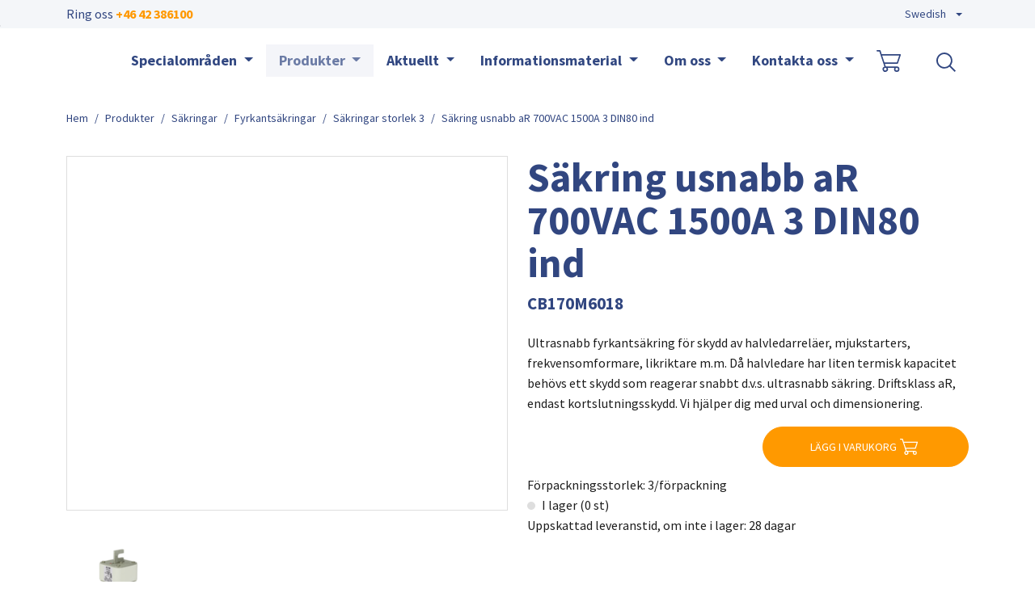

--- FILE ---
content_type: text/html; charset=utf-8
request_url: https://www.chscontrols.se/produkter/sakringar/fyrkantsakringar/sakringar-storlek-3/sakring-usnabb-ar-700vac-1500a-3-din80-ind
body_size: 18568
content:
<!DOCTYPE html>
<html dir="ltr" lang="sv-SE">
<head>

<meta charset="utf-8">
<!-- 
	t3kit10 | t3kit.com

	This website is powered by TYPO3 - inspiring people to share!
	TYPO3 is a free open source Content Management Framework initially created by Kasper Skaarhoj and licensed under GNU/GPL.
	TYPO3 is copyright 1998-2026 of Kasper Skaarhoj. Extensions are copyright of their respective owners.
	Information and contribution at https://typo3.org/
-->



<title>Säkring usnabb aR 700VAC 1500A 3 DIN80 ind - CHS Controls</title>
<meta name="generator" content="TYPO3 CMS" />
<meta name="description" content="Ultrasnabba säkringar med fyrkantig säkringskropp storlek 3 för skydd av känsliga halvledare. Kontakta CHS Controls för mer information!" />
<meta name="keywords" content="TYPO3, t3kit" />
<meta name="author" content="t3kit team" />
<meta name="viewport" content="width=device-width, initial-scale=1, shrink-to-fit=no" />
<meta name="twitter:card" content="summary" />


<link rel="stylesheet" href="/typo3conf/ext/pxa_product_manager/Resources/Public/Css/product_manager_basic.css" media="all">
<link href="/typo3conf/ext/theme_chscontrol/Resources/Public/assets/production/Css/main-8414db47b1.css" rel="stylesheet" >
<link onload="this.media='all'" media="print" href="/typo3conf/ext/theme_chscontrol/Resources/Public/assets/production/Css/lightbox--async-ff508cabb9.css" rel="stylesheet" >



<script async="async" src="/typo3conf/ext/theme_chscontrol/Resources/Public/assets/production/Js/bootstrap--async-p1-ef4c54822c.js"></script>
<script async="async" src="/typo3conf/ext/theme_chscontrol/Resources/Public/assets/production/Js/swiperjs--async-p1-99466d463f.js"></script>


<link rel="apple-touch-icon" sizes="180x180" href="/typo3conf/ext/theme_chscontrol/Resources/Public/assets/Favicons/apple-touch-icon.png?v=0758980">
<link rel="icon" type="image/png" sizes="32x32" href="/typo3conf/ext/theme_chscontrol/Resources/Public/assets/Favicons/favicon-32x32.png?v=0758980">
<link rel="icon" type="image/png" sizes="16x16" href="/typo3conf/ext/theme_chscontrol/Resources/Public/assets/Favicons/favicon-16x16.png?v=0758980">
<link rel="manifest" href="/typo3conf/ext/theme_chscontrol/Resources/Public/assets/Favicons/site.webmanifest?v=0758980">
<link rel="mask-icon" href="/typo3conf/ext/theme_chscontrol/Resources/Public/assets/Favicons/safari-pinned-tab.svg?v=0758980" color="#6d6d6d">
<link rel="shortcut icon" href="/typo3conf/ext/theme_chscontrol/Resources/Public/assets/Favicons/favicon.ico?v=0758980">
<meta name="msapplication-TileColor" content="#2b5797">
<meta name="msapplication-config" content="/typo3conf/ext/theme_chscontrol/Resources/Public/assets/Favicons/browserconfig.xml?v=0758980">
<meta name="theme-color" content="#ffffff">    <link rel="preconnect" href="https://fonts.googleapis.com">
    <link rel="preconnect" href="https://fonts.gstatic.com" crossorigin>
    <link href="https://fonts.googleapis.com/css2?family=Source+Sans+Pro:wght@400;700&display=swap" rel="stylesheet"><!-- Google Tag Manager -->
<script>
  (function(w,d,s,l,i){w[l]=w[l]||[];w[l].push({'gtm.start': new Date().getTime(),event:'gtm.js'});var f=d.getElementsByTagName(s)[0],j=d.createElement(s),dl=l!='dataLayer'?'&l='+l:'';j.async=true;j.src='https://www.googletagmanager.com/gtm.js?id='+i+dl;f.parentNode.insertBefore(j,f);})(window,document,'script','dataLayer','GTM-PWMJLVF');
</script>
<!-- End Google Tag Manager -->
<meta name="google-site-verification" content="zFPt1ZPpIDFbCXRiPSvOZnA7xfGwYXJ1yOMKrkxcVOI" /><!-- Meta Pixel Code -->
<script>
!function(f,b,e,v,n,t,s)
{if(f.fbq)return;n=f.fbq=function(){n.callMethod?
n.callMethod.apply(n,arguments):n.queue.push(arguments)};
if(!f._fbq)f._fbq=n;n.push=n;n.loaded=!0;n.version='2.0';
n.queue=[];t=b.createElement(e);t.async=!0;
t.src=v;s=b.getElementsByTagName(e)[0];
s.parentNode.insertBefore(t,s)}(window, document,'script','https://connect.facebook.net/en_US/fbevents.js');
fbq('init', '1555972025358818');
fbq('track', 'PageView');
</script>
<noscript><img height="1" width="1" style="display:none" src="https://www.facebook.com/tr?id=1555972025358818&ev=PageView&noscript=1" /></noscript>
<!-- End Meta Pixel Code --><script id="mcjs">
      !function(c,h,i,m,p)
      {
        ((m = c.createElement(h)),
        (p = c.getElementsByTagName(h)[0]),
        (m.async = 1),
        (m.src = i),
        p.parentNode.insertBefore(m, p))
      }
      (document,"script","https://chimpstatic.com/mcjs-connected/js/users/7cf8d5bdc238cd08184655baa/b680385018613b6d5ca944da4.js");
</script><!-- CookieConsentScript -->
<script id="CookieConsent" src=https://policy.app.cookieinformation.com/uc.js
data-culture="SV" data-gcm-version="2.0" type="text/javascript"></script>
<link rel="canonical" href="https://www.chscontrols.se/produkter/sakringar/fyrkantsakringar/sakringar-storlek-3/sakring-usnabb-ar-700vac-1500a-3-din80-ind"/>

<link rel="alternate" hreflang="sv-SE" href="https://www.chscontrols.se/produkter/sakringar/fyrkantsakringar/sakringar-storlek-3/sakring-usnabb-ar-700vac-1500a-3-din80-ind"/>
<link rel="alternate" hreflang="en-US" href="https://www.chscontrols.se/en/products/fuses/square-body-fuses/fuses-size-3/fuse-ufast-ar-700vac-1500a-3-din80-ind"/>
<link rel="alternate" hreflang="x-default" href="https://www.chscontrols.se/produkter/sakringar/fyrkantsakringar/sakringar-storlek-3/sakring-usnabb-ar-700vac-1500a-3-din80-ind"/>
</head>
<body>








<div id="top"></div>



  

<header class="header site-header  sticky-header">

  
    <div class="frame-default">
  

  <div id="c1" class="ctype__siteHeader 0 0
    ">
    

    

    

  <div class="ce-site-header">

    

<div class="skip-link__wrp">
  <a href="#main" class="skip-link visually-hidden-focusable">
    Skip to main content
  </a>
</div>




    
      
    

    
      
        
      
    

    
      <div class="ce-site-header__top-wrp">
          <div class="ce-site-header__top container">

            
              
                <div class="ce-site-header__top-contacts-wrp">
                  <div class="top-nav__phone">
                    Ring oss <a href="tel:+4642386100" class="top-nav__phone-item top-nav__link">
                    +46 42 386100
                    </a>
                  </div>
                </div>
              
            

            
                
  <div class="ce-site-header__top-meta-menu-wrp">
    <div class="ce-site-header__top-meta-menu">
        <ul class="ce-site-header__top-meta-menu-list">
          
        </ul>
    </div>
  </div>

            

            
              <div class="ce-site-header__top-langmenu-wrp navbar">
                <div class="ce-site-header__top-langmenu dropdown">
                  
        
          
            <a class="ce-site-header__language-menu-link dropdown-toggle main-navigation__item-link" href="#"
              role="button"
              data-bs-toggle="dropdown"
              aria-expanded="false">
              <span class="main-flag-language flag-language">Swedish <span class="t3js-icon icon icon-size-small icon-state-default icon-flags-se" data-identifier="flags-se">
	<span class="icon-markup">
<img src="/typo3/sysext/core/Resources/Public/Icons/Flags/SE.png" width="16" height="16" alt="" />
	</span>
	
</span></span>
              <span class="main-flag-language-icon flag-language">
                <svg xmlns="http://www.w3.org/2000/svg" width="20" height="20" fill="currentColor" class="bi bi-globe" viewBox="0 0 16 16" focusable="false" aria-hidden="true">
  <path d="M0 8a8 8 0 1 1 16 0A8 8 0 0 1 0 8zm7.5-6.923c-.67.204-1.335.82-1.887 1.855A7.97 7.97 0 0 0 5.145 4H7.5V1.077zM4.09 4a9.267 9.267 0 0 1 .64-1.539 6.7 6.7 0 0 1 .597-.933A7.025 7.025 0 0 0 2.255 4H4.09zm-.582 3.5c.03-.877.138-1.718.312-2.5H1.674a6.958 6.958 0 0 0-.656 2.5h2.49zM4.847 5a12.5 12.5 0 0 0-.338 2.5H7.5V5H4.847zM8.5 5v2.5h2.99a12.495 12.495 0 0 0-.337-2.5H8.5zM4.51 8.5a12.5 12.5 0 0 0 .337 2.5H7.5V8.5H4.51zm3.99 0V11h2.653c.187-.765.306-1.608.338-2.5H8.5zM5.145 12c.138.386.295.744.468 1.068.552 1.035 1.218 1.65 1.887 1.855V12H5.145zm.182 2.472a6.696 6.696 0 0 1-.597-.933A9.268 9.268 0 0 1 4.09 12H2.255a7.024 7.024 0 0 0 3.072 2.472zM3.82 11a13.652 13.652 0 0 1-.312-2.5h-2.49c.062.89.291 1.733.656 2.5H3.82zm6.853 3.472A7.024 7.024 0 0 0 13.745 12H11.91a9.27 9.27 0 0 1-.64 1.539 6.688 6.688 0 0 1-.597.933zM8.5 12v2.923c.67-.204 1.335-.82 1.887-1.855.173-.324.33-.682.468-1.068H8.5zm3.68-1h2.146c.365-.767.594-1.61.656-2.5h-2.49a13.65 13.65 0 0 1-.312 2.5zm2.802-3.5a6.959 6.959 0 0 0-.656-2.5H12.18c.174.782.282 1.623.312 2.5h2.49zM11.27 2.461c.247.464.462.98.64 1.539h1.835a7.024 7.024 0 0 0-3.072-2.472c.218.284.418.598.597.933zM10.855 4a7.966 7.966 0 0 0-.468-1.068C9.835 1.897 9.17 1.282 8.5 1.077V4h2.355z"/>
</svg>
              </span>
            </a>
          
        
          
        
        <div class="ce-site-header__language-menu-box dropdown-menu">
          <div class="ce-site-header__language-menu-box-content container">
            <ul class="ce-site-header__language-menu-box-content-list">
              
                
              
                
                    <li>
                      
                          <a href="/en/products/fuses/square-body-fuses/fuses-size-3/fuse-ufast-ar-700vac-1500a-3-din80-ind" class="ce-site-header__language-menu-box-item">
                            English <span class="t3js-icon icon icon-size-small icon-state-default icon-flags-gb" data-identifier="flags-gb">
	<span class="icon-markup">
<img src="/typo3/sysext/core/Resources/Public/Icons/Flags/GB.png" width="16" height="16" alt="" />
	</span>
	
</span>
                          </a>
                      
                    </li>
                
              
            </ul>
          </div>
        </div>

                </div>
              </div>
            

            

          </div>
      </div>
    

    <div class="ce-site-header__main-navigation-wrp">

      

    
    <nav id="main-navigation"
      aria-label="Primary"
      class="main-navigation main-navigation-expand-lg navbar">
      <div class="main-navigation__container
        main-navigation-toggler-right
         container">

        
          <div class="main-navigation__logo navbar-brand">
            
  <div class="ce-site-header__logo-wrp">
    <div class="ce-site-header__logo">
      
      
        


  

<div class="svg-partial">
  
      <a href="/" class="svg-partial__link">
        <div class="svg-partial__simple">
          



<img class="svg-partial__item svg-fluid" loading="lazy" src="/fileadmin/user_upload/CHScontrols-logo.svg" width="110" height="57" alt="" />



        </div>
      </a>
    
</div>







      
    </div>
  </div>

          </div>
        

        <span id="mobileCartContainer"></span>

        <button class="main-navigation-toggler" type="button" data-bs-toggle="collapse" data-bs-target="#mainNavigation" aria-controls="mainNavigation" aria-expanded="false" aria-label="Toggle navigation">
          <span class="main-navigation-toggler-icon"></span>
        </button>

        <div class="main-navigation__items-wrp collapse navbar-collapse  inside" id="mainNavigation">
          <ul class="main-navigation__list  sticky-menu">

            
              <li class="main-navigation__item 117   dropdown  big-menu-wrp">

                
                    

  <a href="#"
    id="navbarDropdown117"
    class="main-navigation__item-link
       dropdown-toggle"
    role="button"
    data-bs-toggle="dropdown"
    aria-expanded="false">
      Specialområden
  </a>

  
      
  
  <div class="main-navigation__dropdown-item-list dropdown-menu big-menu-dropdown
    "
    aria-labelledby="navbarDropdown117" id="dropdown-big-menu">

    <div class=" container">
      
      <div class="row">
        
          
            <div class="col-lg-3">
          
          
              
              <ul class="main-navigation__big-dropdown-item-list _sub-menu-level-2">
                <li class="main-navigation__dropdown-item-wrp  125">

                  
                      
                          
  <a href="/specialomraden/sakringar"
    class="main-navigation__dropdown-item-link  "
    
    
    >

    
        <span class="main-navigation__item-link-title">
          Säkringar
        </span>
      
  </a>

                        
                    
                  

                  
                  
                      <ul class="main-navigation__big-dropdown-item-list _sub-menu-level-3 collapse mobile-menu-links-collapse" id="child-1">
                        
                      </ul>
                  
                  
                </li>
              </ul>
              
            
          
        
          
          
              
              <ul class="main-navigation__big-dropdown-item-list _sub-menu-level-2">
                <li class="main-navigation__dropdown-item-wrp  944">

                  
                      
                          
  <a href="/specialomraden/kraftmotstand"
    class="main-navigation__dropdown-item-link  "
    
    
    >

    
        <span class="main-navigation__item-link-title">
          Kraftmotstånd
        </span>
      
  </a>

                        
                    
                  

                  
                  
                      <ul class="main-navigation__big-dropdown-item-list _sub-menu-level-3 collapse mobile-menu-links-collapse" id="child-2">
                        
                      </ul>
                  
                  
                </li>
              </ul>
              
            
          
        
          
          
              
              <ul class="main-navigation__big-dropdown-item-list _sub-menu-level-2">
                <li class="main-navigation__dropdown-item-wrp  127">

                  
                      
                          
  <a href="/specialomraden/flygplatsbelysning"
    class="main-navigation__dropdown-item-link  "
    
    
    >

    
        <span class="main-navigation__item-link-title">
          Flygplatsbelysning
        </span>
      
  </a>

                        
                    
                  

                  
                  
                      <ul class="main-navigation__big-dropdown-item-list _sub-menu-level-3 collapse mobile-menu-links-collapse" id="child-3">
                        
                      </ul>
                  
                  
                </li>
              </ul>
              
            
          
        
          
          
              </div><div class="col-lg-3">
            
          
        
          
          
              
              <ul class="main-navigation__big-dropdown-item-list _sub-menu-level-2">
                <li class="main-navigation__dropdown-item-wrp  128">

                  
                      
                          
  <a href="/specialomraden/maskinbyggare-oem"
    class="main-navigation__dropdown-item-link  "
    
    
    >

    
        <span class="main-navigation__item-link-title">
          Produkter för OEM
        </span>
      
  </a>

                        
                    
                  

                  
                  
                      <ul class="main-navigation__big-dropdown-item-list _sub-menu-level-3 collapse mobile-menu-links-collapse" id="child-5">
                        
                      </ul>
                  
                  
                </li>
              </ul>
              
            
          
        
          
          
              
              <ul class="main-navigation__big-dropdown-item-list _sub-menu-level-2">
                <li class="main-navigation__dropdown-item-wrp  129">

                  
                      
                          
  <a href="/specialomraden/elutrustning-nordamerikansk-standard"
    class="main-navigation__dropdown-item-link  "
    
    
    >

    
        <span class="main-navigation__item-link-title">
          Elutrustning, Nordamerikansk Standard
        </span>
      
  </a>

                        
                    
                  

                  
                  
                      <ul class="main-navigation__big-dropdown-item-list _sub-menu-level-3 collapse mobile-menu-links-collapse" id="child-6">
                        
                      </ul>
                  
                  
                </li>
              </ul>
              
            
          
        
          
          
              
              <ul class="main-navigation__big-dropdown-item-list _sub-menu-level-2">
                <li class="main-navigation__dropdown-item-wrp  126">

                  
                      
                          
  <a href="/specialomraden/industri-kraftdistribution"
    class="main-navigation__dropdown-item-link  "
    
    
    >

    
        <span class="main-navigation__item-link-title">
          Industri, kraftdistribution
        </span>
      
  </a>

                        
                    
                  

                  
                  
                      <ul class="main-navigation__big-dropdown-item-list _sub-menu-level-3 collapse mobile-menu-links-collapse" id="child-7">
                        
                      </ul>
                  
                  
                </li>
              </ul>
              
            
          
            </div>
          
        
      </div>
    </div>
  </div>

    


                  

              </li>
            
              <li class="main-navigation__item 77  active  dropdown  big-menu-wrp">

                
                    

  <a href="#"
    id="navbarDropdown77"
    class="main-navigation__item-link
       dropdown-toggle"
    role="button"
    data-bs-toggle="dropdown"
    aria-expanded="false">
      Produkter
  </a>

  
      
  
  <div class="main-navigation__dropdown-item-list dropdown-menu big-menu-dropdown
     show-parent-link"
    aria-labelledby="navbarDropdown77" id="dropdown-big-menu">

    <div class=" container">
      
        <div class="main-navigation__dropdown-item  active 77">
          
  <a href="/produkter"
    class="main-navigation__dropdown-item-link main-navigation__dropdown-item-parent-link   active"
    
    
    >

    
        <span class="main-navigation__item-link-title">
          Produkter
        </span>
      
  </a>

        </div>
      
      <div class="row">
        
          
            <div class="col-lg-3">
          
          
              
              <ul class="main-navigation__big-dropdown-item-list _sub-menu-level-2">
                <li class="main-navigation__dropdown-item-wrp  active 225">

                  
                      
                          
  <a href="/produkter/sakringar"
    class="main-navigation__dropdown-item-link main-navigation__dropdown-item-parent-link-with-child   active"
    
    
    >

    
        <span class="main-navigation__item-link-title">
          Säkringar
        </span>
      
  </a>

                        
                    
                  
                    <a class="mobile-menu-toggler stretched-link collapsed" href="#" data-bs-toggle="collapse" data-bs-target="#child-1" aria-controls="child-1" aria-expanded="false" aria-label="Toggle mobile menu links">
                      <svg xmlns="http://www.w3.org/2000/svg" width="30" height="30" fill="currentColor" class="bi bi-plus" viewBox="0 0 16 16" focusable="false" aria-hidden="true">
  <path d="M8 4a.5.5 0 0 1 .5.5v3h3a.5.5 0 0 1 0 1h-3v3a.5.5 0 0 1-1 0v-3h-3a.5.5 0 0 1 0-1h3v-3A.5.5 0 0 1 8 4z"/>
</svg>
                    </a>
                  

                  
                  
                      <ul class="main-navigation__big-dropdown-item-list _sub-menu-level-3 collapse mobile-menu-links-collapse" id="child-1">
                        
                          
                            <li class="main-navigation__dropdown-item  227">
                              
  <a href="/produkter/sakringar/cylindersakringar"
    class="main-navigation__dropdown-item-link main-navigation__dropdown-item-child-link  "
    
    
    >

    
        <span class="main-navigation__item-link-title">
          Cylindersäkringar
        </span>
      
  </a>

                            </li>
                          
                        
                          
                            <li class="main-navigation__dropdown-item  269">
                              
  <a href="/produkter/sakringar/knivsakringar"
    class="main-navigation__dropdown-item-link main-navigation__dropdown-item-child-link  "
    
    
    >

    
        <span class="main-navigation__item-link-title">
          Knivsäkringar
        </span>
      
  </a>

                            </li>
                          
                        
                          
                            <li class="main-navigation__dropdown-item  active 270">
                              
  <a href="/produkter/sakringar/fyrkantsakringar"
    class="main-navigation__dropdown-item-link main-navigation__dropdown-item-child-link   active"
    
    
    >

    
        <span class="main-navigation__item-link-title">
          Fyrkantsäkringar
        </span>
      
  </a>

                            </li>
                          
                        
                          
                            <li class="main-navigation__dropdown-item  283">
                              
  <a href="/produkter/sakringar/mikrobrytare-kniv-fyrkantsakringar"
    class="main-navigation__dropdown-item-link main-navigation__dropdown-item-child-link  "
    
    
    >

    
        <span class="main-navigation__item-link-title">
          Mikrobrytare kniv, fyrkantsäkringar
        </span>
      
  </a>

                            </li>
                          
                        
                          
                            <li class="main-navigation__dropdown-item  274">
                              
  <a href="/produkter/sakringar/neozed-sakringar"
    class="main-navigation__dropdown-item-link main-navigation__dropdown-item-child-link  "
    
    
    >

    
        <span class="main-navigation__item-link-title">
          Neozed- och Diazedsäkringar
        </span>
      
  </a>

                            </li>
                          
                        
                          
                            <li class="main-navigation__dropdown-item  273">
                              
  <a href="/produkter/sakringar/bs88-sakringar"
    class="main-navigation__dropdown-item-link main-navigation__dropdown-item-child-link  "
    
    
    >

    
        <span class="main-navigation__item-link-title">
          BS88 säkringar
        </span>
      
  </a>

                            </li>
                          
                        
                          
                            <li class="main-navigation__dropdown-item  239">
                              
  <a href="/produkter/sakringar/nordamerikanska-sakringar"
    class="main-navigation__dropdown-item-link main-navigation__dropdown-item-child-link  "
    
    
    >

    
        <span class="main-navigation__item-link-title">
          Nordamerikanska säkringar
        </span>
      
  </a>

                            </li>
                          
                        
                          
                            <li class="main-navigation__dropdown-item  284">
                              
  <a href="/produkter/sakringar/mellanspanningssakringar"
    class="main-navigation__dropdown-item-link main-navigation__dropdown-item-child-link  "
    
    
    >

    
        <span class="main-navigation__item-link-title">
          Mellanspänningssäkringar
        </span>
      
  </a>

                            </li>
                          
                        
                          
                            <li class="main-navigation__dropdown-item  285">
                              
  <a href="/produkter/sakringar/ovriga-sakringar"
    class="main-navigation__dropdown-item-link main-navigation__dropdown-item-child-link  "
    
    
    >

    
        <span class="main-navigation__item-link-title">
          Övriga säkringar
        </span>
      
  </a>

                            </li>
                          
                        
                      </ul>
                  
                  
                </li>
              </ul>
              
            
          
        
          
          
              
              <ul class="main-navigation__big-dropdown-item-list _sub-menu-level-2">
                <li class="main-navigation__dropdown-item-wrp  306">

                  
                      
                          
  <a href="/produkter/skydd-for-solcellsmoduler"
    class="main-navigation__dropdown-item-link main-navigation__dropdown-item-parent-link-with-child  "
    
    
    >

    
        <span class="main-navigation__item-link-title">
          Skydd för solcellspaneler
        </span>
      
  </a>

                        
                    
                  
                    <a class="mobile-menu-toggler stretched-link collapsed" href="#" data-bs-toggle="collapse" data-bs-target="#child-2" aria-controls="child-2" aria-expanded="false" aria-label="Toggle mobile menu links">
                      <svg xmlns="http://www.w3.org/2000/svg" width="30" height="30" fill="currentColor" class="bi bi-plus" viewBox="0 0 16 16" focusable="false" aria-hidden="true">
  <path d="M8 4a.5.5 0 0 1 .5.5v3h3a.5.5 0 0 1 0 1h-3v3a.5.5 0 0 1-1 0v-3h-3a.5.5 0 0 1 0-1h3v-3A.5.5 0 0 1 8 4z"/>
</svg>
                    </a>
                  

                  
                  
                      <ul class="main-navigation__big-dropdown-item-list _sub-menu-level-3 collapse mobile-menu-links-collapse" id="child-2">
                        
                          
                            <li class="main-navigation__dropdown-item  307">
                              
  <a href="/produkter/skydd-for-solcellsmoduler/pv-modulskydd"
    class="main-navigation__dropdown-item-link main-navigation__dropdown-item-child-link  "
    
    
    >

    
        <span class="main-navigation__item-link-title">
          PV modulskydd
        </span>
      
  </a>

                            </li>
                          
                        
                          
                            <li class="main-navigation__dropdown-item  309">
                              
  <a href="/produkter/skydd-for-solcellsmoduler/brandmansbrytare"
    class="main-navigation__dropdown-item-link main-navigation__dropdown-item-child-link  "
    
    
    >

    
        <span class="main-navigation__item-link-title">
          Brandmansbrytare
        </span>
      
  </a>

                            </li>
                          
                        
                          
                            <li class="main-navigation__dropdown-item  312">
                              
  <a href="/produkter/skydd-for-solcellspaneler/cylindersakringar-gpv"
    class="main-navigation__dropdown-item-link main-navigation__dropdown-item-child-link  "
    
    
    >

    
        <span class="main-navigation__item-link-title">
          Cylindersäkringar gPV
        </span>
      
  </a>

                            </li>
                          
                        
                          
                            <li class="main-navigation__dropdown-item  313">
                              
  <a href="/produkter/skydd-for-solcellsmoduler/knivsakringar-gpv-gr"
    class="main-navigation__dropdown-item-link main-navigation__dropdown-item-child-link  "
    
    
    >

    
        <span class="main-navigation__item-link-title">
          Knivsäkringar gPV, gR
        </span>
      
  </a>

                            </li>
                          
                        
                          
                            <li class="main-navigation__dropdown-item  314">
                              
  <a href="/produkter/skydd-for-solcellspaneler/overspanningsskydd"
    class="main-navigation__dropdown-item-link main-navigation__dropdown-item-child-link  "
    
    
    >

    
        <span class="main-navigation__item-link-title">
          Överspänningsskydd
        </span>
      
  </a>

                            </li>
                          
                        
                          
                            <li class="main-navigation__dropdown-item  315">
                              
  <a href="/produkter/skydd-for-solcellspaneler/dc-lastbrytare"
    class="main-navigation__dropdown-item-link main-navigation__dropdown-item-child-link  "
    
    
    >

    
        <span class="main-navigation__item-link-title">
          DC lastbrytare
        </span>
      
  </a>

                            </li>
                          
                        
                      </ul>
                  
                  
                </li>
              </ul>
              
            
          
        
          
          
              </div><div class="col-lg-3">
            
          
        
          
          
              
              <ul class="main-navigation__big-dropdown-item-list _sub-menu-level-2">
                <li class="main-navigation__dropdown-item-wrp  1039">

                  
                      
                          
  <a href="/produkter/telarc-kontaktorer"
    class="main-navigation__dropdown-item-link main-navigation__dropdown-item-parent-link-with-child  "
    
    
    >

    
        <span class="main-navigation__item-link-title">
          Telarc kontaktorer
        </span>
      
  </a>

                        
                    
                  
                    <a class="mobile-menu-toggler stretched-link collapsed" href="#" data-bs-toggle="collapse" data-bs-target="#child-4" aria-controls="child-4" aria-expanded="false" aria-label="Toggle mobile menu links">
                      <svg xmlns="http://www.w3.org/2000/svg" width="30" height="30" fill="currentColor" class="bi bi-plus" viewBox="0 0 16 16" focusable="false" aria-hidden="true">
  <path d="M8 4a.5.5 0 0 1 .5.5v3h3a.5.5 0 0 1 0 1h-3v3a.5.5 0 0 1-1 0v-3h-3a.5.5 0 0 1 0-1h3v-3A.5.5 0 0 1 8 4z"/>
</svg>
                    </a>
                  

                  
                  
                      <ul class="main-navigation__big-dropdown-item-list _sub-menu-level-3 collapse mobile-menu-links-collapse" id="child-4">
                        
                          
                            <li class="main-navigation__dropdown-item  1040">
                              
  <a href="/produkter/telarc-kontaktorer/dc-kontaktorer-och-franskiljare"
    class="main-navigation__dropdown-item-link main-navigation__dropdown-item-child-link  "
    
    
    >

    
        <span class="main-navigation__item-link-title">
          DC kontaktorer och frånskiljare
        </span>
      
  </a>

                            </li>
                          
                        
                          
                            <li class="main-navigation__dropdown-item  1041">
                              
  <a href="/produkter/telarc-kontaktorer/r-series-modulara-skenkontaktorer"
    class="main-navigation__dropdown-item-link main-navigation__dropdown-item-child-link  "
    
    
    >

    
        <span class="main-navigation__item-link-title">
          R Series modulära skenkontaktorer
        </span>
      
  </a>

                            </li>
                          
                        
                          
                            <li class="main-navigation__dropdown-item  1042">
                              
  <a href="/produkter/telarc-kontaktorer/hb-series-dc-snabbrytare"
    class="main-navigation__dropdown-item-link main-navigation__dropdown-item-child-link  "
    
    
    >

    
        <span class="main-navigation__item-link-title">
          HB Series DC snabbrytare
        </span>
      
  </a>

                            </li>
                          
                        
                      </ul>
                  
                  
                </li>
              </ul>
              
            
          
        
          
          
              
              <ul class="main-navigation__big-dropdown-item-list _sub-menu-level-2">
                <li class="main-navigation__dropdown-item-wrp  975">

                  
                      
                          
  <a href="/produkter/grace-frontpaneler-och-spanningsindikering"
    class="main-navigation__dropdown-item-link main-navigation__dropdown-item-parent-link-with-child  "
    
    
    >

    
        <span class="main-navigation__item-link-title">
          Grace frontpaneler &amp; spänningsindikering
        </span>
      
  </a>

                        
                    
                  
                    <a class="mobile-menu-toggler stretched-link collapsed" href="#" data-bs-toggle="collapse" data-bs-target="#child-5" aria-controls="child-5" aria-expanded="false" aria-label="Toggle mobile menu links">
                      <svg xmlns="http://www.w3.org/2000/svg" width="30" height="30" fill="currentColor" class="bi bi-plus" viewBox="0 0 16 16" focusable="false" aria-hidden="true">
  <path d="M8 4a.5.5 0 0 1 .5.5v3h3a.5.5 0 0 1 0 1h-3v3a.5.5 0 0 1-1 0v-3h-3a.5.5 0 0 1 0-1h3v-3A.5.5 0 0 1 8 4z"/>
</svg>
                    </a>
                  

                  
                  
                      <ul class="main-navigation__big-dropdown-item-list _sub-menu-level-3 collapse mobile-menu-links-collapse" id="child-5">
                        
                          
                            <li class="main-navigation__dropdown-item  1064">
                              
  <a href="/produkter/grace-frontpaneler-och-spanningsindikering/frontpaneler"
    class="main-navigation__dropdown-item-link main-navigation__dropdown-item-child-link  "
    
    
    >

    
        <span class="main-navigation__item-link-title">
          Frontpaneler
        </span>
      
  </a>

                            </li>
                          
                        
                          
                            <li class="main-navigation__dropdown-item  978">
                              
  <a href="/produkter/grace-frontpaneler-och-spanningsindikering/chekvolt-spanningsindikator/matport"
    class="main-navigation__dropdown-item-link main-navigation__dropdown-item-child-link  "
    
    
    >

    
        <span class="main-navigation__item-link-title">
          ChekVolt spänningsindikator/mätport
        </span>
      
  </a>

                            </li>
                          
                        
                          
                            <li class="main-navigation__dropdown-item  1069">
                              
  <a href="/produkter/grace-frontpaneler-och-spanningsindikering/spanningsindikering-och-matning"
    class="main-navigation__dropdown-item-link main-navigation__dropdown-item-child-link  "
    
    
    >

    
        <span class="main-navigation__item-link-title">
          Spänningsindikering och mätning
        </span>
      
  </a>

                            </li>
                          
                        
                          
                            <li class="main-navigation__dropdown-item  1043">
                              
  <a href="/produkter/grace-frontpaneler-och-spanningsindikering/proxxi-barbar-spanningsindikator"
    class="main-navigation__dropdown-item-link main-navigation__dropdown-item-child-link  "
    
    
    >

    
        <span class="main-navigation__item-link-title">
          Proxxi bärbar spänningsindikator
        </span>
      
  </a>

                            </li>
                          
                        
                          
                            <li class="main-navigation__dropdown-item  1068">
                              
  <a href="/produkter/grace-frontpaneler-och-spanningsindikering/gracesense-hot-spot-monitor"
    class="main-navigation__dropdown-item-link main-navigation__dropdown-item-child-link  "
    
    
    >

    
        <span class="main-navigation__item-link-title">
          GraceSense Hot Spot monitor
        </span>
      
  </a>

                            </li>
                          
                        
                      </ul>
                  
                  
                </li>
              </ul>
              
            
          
        
          
          
              
              <ul class="main-navigation__big-dropdown-item-list _sub-menu-level-2">
                <li class="main-navigation__dropdown-item-wrp  261">

                  
                      
                          
  <a href="/produkter/lagspanningsapparater"
    class="main-navigation__dropdown-item-link main-navigation__dropdown-item-parent-link-with-child  "
    
    
    >

    
        <span class="main-navigation__item-link-title">
          Lågspänningsapparater
        </span>
      
  </a>

                        
                    
                  
                    <a class="mobile-menu-toggler stretched-link collapsed" href="#" data-bs-toggle="collapse" data-bs-target="#child-6" aria-controls="child-6" aria-expanded="false" aria-label="Toggle mobile menu links">
                      <svg xmlns="http://www.w3.org/2000/svg" width="30" height="30" fill="currentColor" class="bi bi-plus" viewBox="0 0 16 16" focusable="false" aria-hidden="true">
  <path d="M8 4a.5.5 0 0 1 .5.5v3h3a.5.5 0 0 1 0 1h-3v3a.5.5 0 0 1-1 0v-3h-3a.5.5 0 0 1 0-1h3v-3A.5.5 0 0 1 8 4z"/>
</svg>
                    </a>
                  

                  
                  
                      <ul class="main-navigation__big-dropdown-item-list _sub-menu-level-3 collapse mobile-menu-links-collapse" id="child-6">
                        
                          
                            <li class="main-navigation__dropdown-item  1072">
                              
  <a href="/produkter/lagspanningsapparater/effektbrytare"
    class="main-navigation__dropdown-item-link main-navigation__dropdown-item-child-link  "
    
    
    >

    
        <span class="main-navigation__item-link-title">
          Effektbrytare
        </span>
      
  </a>

                            </li>
                          
                        
                          
                            <li class="main-navigation__dropdown-item  989">
                              
  <a href="/produkter/lagspanningsapparater/dvargbrytare-jordfelsbrytare"
    class="main-navigation__dropdown-item-link main-navigation__dropdown-item-child-link  "
    
    
    >

    
        <span class="main-navigation__item-link-title">
          Dvärgbrytare, jordfelsbrytare
        </span>
      
  </a>

                            </li>
                          
                        
                          
                            <li class="main-navigation__dropdown-item  1172">
                              
  <a href="/produkter/lagspanningsapparater/sakerhetsbrytare"
    class="main-navigation__dropdown-item-link main-navigation__dropdown-item-child-link  "
    
    
    >

    
        <span class="main-navigation__item-link-title">
          Säkerhetsbrytare
        </span>
      
  </a>

                            </li>
                          
                        
                          
                            <li class="main-navigation__dropdown-item  331">
                              
  <a href="/produkter/lagspanningsapparater/lastbrytare"
    class="main-navigation__dropdown-item-link main-navigation__dropdown-item-child-link  "
    
    
    >

    
        <span class="main-navigation__item-link-title">
          Lastbrytare
        </span>
      
  </a>

                            </li>
                          
                        
                          
                            <li class="main-navigation__dropdown-item  332">
                              
  <a href="/produkter/lagspanningsapparater/sakringslastbrytare"
    class="main-navigation__dropdown-item-link main-navigation__dropdown-item-child-link  "
    
    
    >

    
        <span class="main-navigation__item-link-title">
          Säkringslastbrytare
        </span>
      
  </a>

                            </li>
                          
                        
                          
                            <li class="main-navigation__dropdown-item  1076">
                              
  <a href="/produkter/lagspanningsapparater/motorstyrning"
    class="main-navigation__dropdown-item-link main-navigation__dropdown-item-child-link  "
    
    
    >

    
        <span class="main-navigation__item-link-title">
          Motorstyrning
        </span>
      
  </a>

                            </li>
                          
                        
                          
                            <li class="main-navigation__dropdown-item  1084">
                              
  <a href="/produkter/lagspanningsapparater/transformatorer-ul"
    class="main-navigation__dropdown-item-link main-navigation__dropdown-item-child-link  "
    
    
    >

    
        <span class="main-navigation__item-link-title">
          Transformatorer, UL
        </span>
      
  </a>

                            </li>
                          
                        
                          
                            <li class="main-navigation__dropdown-item  1088">
                              
  <a href="/produkter/lagspanningsapparater/lageskopplare-och-givare"
    class="main-navigation__dropdown-item-link main-navigation__dropdown-item-child-link  "
    
    
    >

    
        <span class="main-navigation__item-link-title">
          Lägeskopplare och givare
        </span>
      
  </a>

                            </li>
                          
                        
                          
                            <li class="main-navigation__dropdown-item  1090">
                              
  <a href="/produkter/lagspanningsapparater/manover-och-indikering"
    class="main-navigation__dropdown-item-link main-navigation__dropdown-item-child-link  "
    
    
    >

    
        <span class="main-navigation__item-link-title">
          Manöver och indikering
        </span>
      
  </a>

                            </li>
                          
                        
                          
                            <li class="main-navigation__dropdown-item  343">
                              
  <a href="/produkter/lagspanningsapparater/fordelningsplint"
    class="main-navigation__dropdown-item-link main-navigation__dropdown-item-child-link  "
    
    
    >

    
        <span class="main-navigation__item-link-title">
          Fördelningsplint
        </span>
      
  </a>

                            </li>
                          
                        
                      </ul>
                  
                  
                </li>
              </ul>
              
            
          
        
          
          
              </div><div class="col-lg-3">
            
          
        
          
          
              
              <ul class="main-navigation__big-dropdown-item-list _sub-menu-level-2">
                <li class="main-navigation__dropdown-item-wrp  262">

                  
                      
                          
  <a href="/produkter/installationsprodukter-nordamerika"
    class="main-navigation__dropdown-item-link main-navigation__dropdown-item-parent-link-with-child  "
    
    
    >

    
        <span class="main-navigation__item-link-title">
          Installationsprodukter Nordamerika
        </span>
      
  </a>

                        
                    
                  
                    <a class="mobile-menu-toggler stretched-link collapsed" href="#" data-bs-toggle="collapse" data-bs-target="#child-8" aria-controls="child-8" aria-expanded="false" aria-label="Toggle mobile menu links">
                      <svg xmlns="http://www.w3.org/2000/svg" width="30" height="30" fill="currentColor" class="bi bi-plus" viewBox="0 0 16 16" focusable="false" aria-hidden="true">
  <path d="M8 4a.5.5 0 0 1 .5.5v3h3a.5.5 0 0 1 0 1h-3v3a.5.5 0 0 1-1 0v-3h-3a.5.5 0 0 1 0-1h3v-3A.5.5 0 0 1 8 4z"/>
</svg>
                    </a>
                  

                  
                  
                      <ul class="main-navigation__big-dropdown-item-list _sub-menu-level-3 collapse mobile-menu-links-collapse" id="child-8">
                        
                          
                            <li class="main-navigation__dropdown-item  351">
                              
  <a href="/produkter/installationsprodukter-nordamerika/uttag-och-anslutningsdon"
    class="main-navigation__dropdown-item-link main-navigation__dropdown-item-child-link  "
    
    
    >

    
        <span class="main-navigation__item-link-title">
          Uttag &amp; Anslutningsdon
        </span>
      
  </a>

                            </li>
                          
                        
                          
                            <li class="main-navigation__dropdown-item  1102">
                              
  <a href="/produkter/installationsprodukter-nordamerika/ror-kopplingar-slang"
    class="main-navigation__dropdown-item-link main-navigation__dropdown-item-child-link  "
    
    
    >

    
        <span class="main-navigation__item-link-title">
          Rör, kopplingar, slang
        </span>
      
  </a>

                            </li>
                          
                        
                          
                            <li class="main-navigation__dropdown-item  1104">
                              
  <a href="/produkter/installationsprodukter-nordamerika/kopplingstrad-kabel"
    class="main-navigation__dropdown-item-link main-navigation__dropdown-item-child-link  "
    
    
    >

    
        <span class="main-navigation__item-link-title">
          Kopplingstråd &amp; kabel
        </span>
      
  </a>

                            </li>
                          
                        
                          
                            <li class="main-navigation__dropdown-item  1106">
                              
  <a href="/produkter/installationsprodukter-nordamerika/belysning"
    class="main-navigation__dropdown-item-link main-navigation__dropdown-item-child-link  "
    
    
    >

    
        <span class="main-navigation__item-link-title">
          Belysning
        </span>
      
  </a>

                            </li>
                          
                        
                          
                            <li class="main-navigation__dropdown-item  1108">
                              
  <a href="/produkter/installationsprodukter-nordamerika/kapslingar-kopplingslador"
    class="main-navigation__dropdown-item-link main-navigation__dropdown-item-child-link  "
    
    
    >

    
        <span class="main-navigation__item-link-title">
          Kapslingar &amp; kopplingslådor
        </span>
      
  </a>

                            </li>
                          
                        
                      </ul>
                  
                  
                </li>
              </ul>
              
            
          
        
          
          
              
              <ul class="main-navigation__big-dropdown-item-list _sub-menu-level-2">
                <li class="main-navigation__dropdown-item-wrp  1180">

                  
                      
                          
  <a href="/produkter/ex-klassade-produkter"
    class="main-navigation__dropdown-item-link main-navigation__dropdown-item-parent-link-with-child  "
    
    
    >

    
        <span class="main-navigation__item-link-title">
          Ex-klassade produkter
        </span>
      
  </a>

                        
                    
                  
                    <a class="mobile-menu-toggler stretched-link collapsed" href="#" data-bs-toggle="collapse" data-bs-target="#child-9" aria-controls="child-9" aria-expanded="false" aria-label="Toggle mobile menu links">
                      <svg xmlns="http://www.w3.org/2000/svg" width="30" height="30" fill="currentColor" class="bi bi-plus" viewBox="0 0 16 16" focusable="false" aria-hidden="true">
  <path d="M8 4a.5.5 0 0 1 .5.5v3h3a.5.5 0 0 1 0 1h-3v3a.5.5 0 0 1-1 0v-3h-3a.5.5 0 0 1 0-1h3v-3A.5.5 0 0 1 8 4z"/>
</svg>
                    </a>
                  

                  
                  
                      <ul class="main-navigation__big-dropdown-item-list _sub-menu-level-3 collapse mobile-menu-links-collapse" id="child-9">
                        
                          
                            <li class="main-navigation__dropdown-item  1020">
                              
  <a href="/produkter/ex-klassade-produkter/ex-klassade-uttag-och-anslutningsdon"
    class="main-navigation__dropdown-item-link main-navigation__dropdown-item-child-link  "
    
    
    >

    
        <span class="main-navigation__item-link-title">
          Ex Uttag &amp; Anslutningsdon
        </span>
      
  </a>

                            </li>
                          
                        
                          
                            <li class="main-navigation__dropdown-item  1027">
                              
  <a href="/produkter/ex-klassade-produkter/ex-klassade-sakerhetsbrytare"
    class="main-navigation__dropdown-item-link main-navigation__dropdown-item-child-link  "
    
    
    >

    
        <span class="main-navigation__item-link-title">
          Ex Säkerhetsbrytare
        </span>
      
  </a>

                            </li>
                          
                        
                          
                            <li class="main-navigation__dropdown-item  1186">
                              
  <a href="/produkter/ex-klassade-produkter/ex-klassade-apparater"
    class="main-navigation__dropdown-item-link main-navigation__dropdown-item-child-link  "
    
    
    >

    
        <span class="main-navigation__item-link-title">
          Ex Apparater
        </span>
      
  </a>

                            </li>
                          
                        
                          
                            <li class="main-navigation__dropdown-item  1188">
                              
  <a href="/produkter/ex-klassade-produkter/ex-klassade-forskruvningar-och-kopplingar"
    class="main-navigation__dropdown-item-link main-navigation__dropdown-item-child-link  "
    
    
    >

    
        <span class="main-navigation__item-link-title">
          Ex Förskruvningar &amp; Kopplingar
        </span>
      
  </a>

                            </li>
                          
                        
                          
                            <li class="main-navigation__dropdown-item  1190">
                              
  <a href="/produkter/ex-klassade-produkter/ex-klassade-kapslingar-och-kopplingslador"
    class="main-navigation__dropdown-item-link main-navigation__dropdown-item-child-link  "
    
    
    >

    
        <span class="main-navigation__item-link-title">
          Ex Kapslingar &amp; Kopplingslådor
        </span>
      
  </a>

                            </li>
                          
                        
                          
                            <li class="main-navigation__dropdown-item  1192">
                              
  <a href="/produkter/ex-klassade-produkter/ex-klassad-belysning"
    class="main-navigation__dropdown-item-link main-navigation__dropdown-item-child-link  "
    
    
    >

    
        <span class="main-navigation__item-link-title">
          Ex Belysning
        </span>
      
  </a>

                            </li>
                          
                        
                          
                            <li class="main-navigation__dropdown-item  1194">
                              
  <a href="/produkter/ex-klassade-produkter/ex-klassade-ljud-och-ljussignaler"
    class="main-navigation__dropdown-item-link main-navigation__dropdown-item-child-link  "
    
    
    >

    
        <span class="main-navigation__item-link-title">
          Ex Ljud &amp; Ljussignaler
        </span>
      
  </a>

                            </li>
                          
                        
                      </ul>
                  
                  
                </li>
              </ul>
              
            
          
        
          
          
              </div><div class="col-lg-3">
            
          
        
          
          
              
              <ul class="main-navigation__big-dropdown-item-list _sub-menu-level-2">
                <li class="main-navigation__dropdown-item-wrp  263">

                  
                      
                          
  <a href="/produkter/kraftmotstand"
    class="main-navigation__dropdown-item-link main-navigation__dropdown-item-parent-link-with-child  "
    
    
    >

    
        <span class="main-navigation__item-link-title">
          Kraftmotstånd
        </span>
      
  </a>

                        
                    
                  
                    <a class="mobile-menu-toggler stretched-link collapsed" href="#" data-bs-toggle="collapse" data-bs-target="#child-11" aria-controls="child-11" aria-expanded="false" aria-label="Toggle mobile menu links">
                      <svg xmlns="http://www.w3.org/2000/svg" width="30" height="30" fill="currentColor" class="bi bi-plus" viewBox="0 0 16 16" focusable="false" aria-hidden="true">
  <path d="M8 4a.5.5 0 0 1 .5.5v3h3a.5.5 0 0 1 0 1h-3v3a.5.5 0 0 1-1 0v-3h-3a.5.5 0 0 1 0-1h3v-3A.5.5 0 0 1 8 4z"/>
</svg>
                    </a>
                  

                  
                  
                      <ul class="main-navigation__big-dropdown-item-list _sub-menu-level-3 collapse mobile-menu-links-collapse" id="child-11">
                        
                          
                            <li class="main-navigation__dropdown-item  361">
                              
  <a href="/produkter/kraftmotstand/luftkylda-bromsmotstand"
    class="main-navigation__dropdown-item-link main-navigation__dropdown-item-child-link  "
    
    
    >

    
        <span class="main-navigation__item-link-title">
          Luftkylda bromsmotstånd
        </span>
      
  </a>

                            </li>
                          
                        
                          
                            <li class="main-navigation__dropdown-item  1112">
                              
  <a href="/produkter/kraftmotstand/vattenkylda-motstand"
    class="main-navigation__dropdown-item-link main-navigation__dropdown-item-child-link  "
    
    
    >

    
        <span class="main-navigation__item-link-title">
          Vattenkylda motstånd
        </span>
      
  </a>

                            </li>
                          
                        
                          
                            <li class="main-navigation__dropdown-item  1114">
                              
  <a href="/produkter/kraftmotstand/startmotstand"
    class="main-navigation__dropdown-item-link main-navigation__dropdown-item-child-link  "
    
    
    >

    
        <span class="main-navigation__item-link-title">
          Startmotstånd
        </span>
      
  </a>

                            </li>
                          
                        
                          
                            <li class="main-navigation__dropdown-item  1116">
                              
  <a href="/produkter/kraftmotstand/jordningsmotstand-nollpunktsmotstand"
    class="main-navigation__dropdown-item-link main-navigation__dropdown-item-child-link  "
    
    
    >

    
        <span class="main-navigation__item-link-title">
          Jordningsmotstånd, nollpunktsmotstånd
        </span>
      
  </a>

                            </li>
                          
                        
                          
                            <li class="main-navigation__dropdown-item  779">
                              
  <a href="/produkter/kraftmotstand/belastningsmotstand"
    class="main-navigation__dropdown-item-link main-navigation__dropdown-item-child-link  "
    
    
    >

    
        <span class="main-navigation__item-link-title">
          Belastningsmotstånd
        </span>
      
  </a>

                            </li>
                          
                        
                          
                            <li class="main-navigation__dropdown-item  1118">
                              
  <a href="/produkter/kraftmotstand/traktionsmotstand"
    class="main-navigation__dropdown-item-link main-navigation__dropdown-item-child-link  "
    
    
    >

    
        <span class="main-navigation__item-link-title">
          Traktionsmotstånd
        </span>
      
  </a>

                            </li>
                          
                        
                          
                            <li class="main-navigation__dropdown-item  1120">
                              
  <a href="/produkter/kraftmotstand/filtermotstand"
    class="main-navigation__dropdown-item-link main-navigation__dropdown-item-child-link  "
    
    
    >

    
        <span class="main-navigation__item-link-title">
          Filtermotstånd
        </span>
      
  </a>

                            </li>
                          
                        
                          
                            <li class="main-navigation__dropdown-item  1122">
                              
  <a href="/produkter/kraftmotstand/ovriga-motstand"
    class="main-navigation__dropdown-item-link main-navigation__dropdown-item-child-link  "
    
    
    >

    
        <span class="main-navigation__item-link-title">
          Övriga motstånd
        </span>
      
  </a>

                            </li>
                          
                        
                      </ul>
                  
                  
                </li>
              </ul>
              
            
          
        
          
          
              
              <ul class="main-navigation__big-dropdown-item-list _sub-menu-level-2">
                <li class="main-navigation__dropdown-item-wrp  137">

                  
                      
                          
  <a href="/produkter/flygplatsbelysning"
    class="main-navigation__dropdown-item-link main-navigation__dropdown-item-parent-link-with-child  "
    
    
    >

    
        <span class="main-navigation__item-link-title">
          Flygplatsbelysning
        </span>
      
  </a>

                        
                    
                  
                    <a class="mobile-menu-toggler stretched-link collapsed" href="#" data-bs-toggle="collapse" data-bs-target="#child-12" aria-controls="child-12" aria-expanded="false" aria-label="Toggle mobile menu links">
                      <svg xmlns="http://www.w3.org/2000/svg" width="30" height="30" fill="currentColor" class="bi bi-plus" viewBox="0 0 16 16" focusable="false" aria-hidden="true">
  <path d="M8 4a.5.5 0 0 1 .5.5v3h3a.5.5 0 0 1 0 1h-3v3a.5.5 0 0 1-1 0v-3h-3a.5.5 0 0 1 0-1h3v-3A.5.5 0 0 1 8 4z"/>
</svg>
                    </a>
                  

                  
                  
                      <ul class="main-navigation__big-dropdown-item-list _sub-menu-level-3 collapse mobile-menu-links-collapse" id="child-12">
                        
                          
                            <li class="main-navigation__dropdown-item  398">
                              
  <a href="/produkter/flygplatsbelysning/hinderljus"
    class="main-navigation__dropdown-item-link main-navigation__dropdown-item-child-link  "
    
    
    >

    
        <span class="main-navigation__item-link-title">
          Hinderljus
        </span>
      
  </a>

                            </li>
                          
                        
                          
                            <li class="main-navigation__dropdown-item  1124">
                              
  <a href="/produkter/flygplatsbelysning/belysning-for-flygplatser"
    class="main-navigation__dropdown-item-link main-navigation__dropdown-item-child-link  "
    
    
    >

    
        <span class="main-navigation__item-link-title">
          Belysning för flygplatser
        </span>
      
  </a>

                            </li>
                          
                        
                          
                            <li class="main-navigation__dropdown-item  1140">
                              
  <a href="/produkter/flygplatsbelysning/belysning-for-heliport"
    class="main-navigation__dropdown-item-link main-navigation__dropdown-item-child-link  "
    
    
    >

    
        <span class="main-navigation__item-link-title">
          Belysning för heliport
        </span>
      
  </a>

                            </li>
                          
                        
                          
                            <li class="main-navigation__dropdown-item  1142">
                              
  <a href="/produkter/flygplatsbelysning/vindriktningsvisare-vindstrutar"
    class="main-navigation__dropdown-item-link main-navigation__dropdown-item-child-link  "
    
    
    >

    
        <span class="main-navigation__item-link-title">
          Vindriktningsvisare, vindstrutar
        </span>
      
  </a>

                            </li>
                          
                        
                      </ul>
                  
                  
                </li>
              </ul>
              
            
          
        
          
          
              
              <ul class="main-navigation__big-dropdown-item-list _sub-menu-level-2">
                <li class="main-navigation__dropdown-item-wrp  1158">

                  
                      
                          
  <a href="/produkter/zorc-overspanningsskydd"
    class="main-navigation__dropdown-item-link  "
    
    
    >

    
        <span class="main-navigation__item-link-title">
          ZORC överspänningsskydd
        </span>
      
  </a>

                        
                    
                  

                  
                  
                      <ul class="main-navigation__big-dropdown-item-list _sub-menu-level-3 collapse mobile-menu-links-collapse" id="child-13">
                        
                      </ul>
                  
                  
                </li>
              </ul>
              
            
          
            </div>
          
        
      </div>
    </div>
  </div>

    


                  

              </li>
            
              <li class="main-navigation__item 925   dropdown  big-menu-wrp">

                
                    

  <a href="#"
    id="navbarDropdown925"
    class="main-navigation__item-link
       dropdown-toggle"
    role="button"
    data-bs-toggle="dropdown"
    aria-expanded="false">
      Aktuellt
  </a>

  
      
  
  <div class="main-navigation__dropdown-item-list dropdown-menu big-menu-dropdown
    "
    aria-labelledby="navbarDropdown925" id="dropdown-big-menu">

    <div class=" container">
      
      <div class="row">
        
          
            <div class="col-lg-3">
          
          
              
              <ul class="main-navigation__big-dropdown-item-list _sub-menu-level-2">
                <li class="main-navigation__dropdown-item-wrp  926">

                  
                      
                          
  <a href="/aktuellt/nyheter/teknisk-innesaljare-till-chs-controls-i-helsingborg"
    class="main-navigation__dropdown-item-link main-navigation__dropdown-item-parent-link-with-child  "
    
    
    >

    
        <span class="main-navigation__item-link-title">
          Nyheter
        </span>
      
  </a>

                        
                    
                  
                    <a class="mobile-menu-toggler stretched-link collapsed" href="#" data-bs-toggle="collapse" data-bs-target="#child-1" aria-controls="child-1" aria-expanded="false" aria-label="Toggle mobile menu links">
                      <svg xmlns="http://www.w3.org/2000/svg" width="30" height="30" fill="currentColor" class="bi bi-plus" viewBox="0 0 16 16" focusable="false" aria-hidden="true">
  <path d="M8 4a.5.5 0 0 1 .5.5v3h3a.5.5 0 0 1 0 1h-3v3a.5.5 0 0 1-1 0v-3h-3a.5.5 0 0 1 0-1h3v-3A.5.5 0 0 1 8 4z"/>
</svg>
                    </a>
                  

                  
                  
                      <ul class="main-navigation__big-dropdown-item-list _sub-menu-level-3 collapse mobile-menu-links-collapse" id="child-1">
                        
                          
                            <li class="main-navigation__dropdown-item  1196">
                              
  <a href="/aktuellt/nyheter/teknisk-innesaljare-till-chs-controls-i-helsingborg"
    class="main-navigation__dropdown-item-link main-navigation__dropdown-item-child-link  "
    
    
    >

    
        <span class="main-navigation__item-link-title">
          Teknisk innesäljare till CHS Controls i Helsingborg
        </span>
      
  </a>

                            </li>
                          
                        
                          
                            <li class="main-navigation__dropdown-item  1086">
                              
  <a href="/aktuellt/nyheter/proxxi-smidig-och-barbar-spanningsindikator"
    class="main-navigation__dropdown-item-link main-navigation__dropdown-item-child-link  "
    
    
    >

    
        <span class="main-navigation__item-link-title">
          Smidig och bärbar spänningsindikator – Proxxi kompletterar vårt produktsortiment
        </span>
      
  </a>

                            </li>
                          
                        
                          
                            <li class="main-navigation__dropdown-item  1082">
                              
  <a href="/aktuellt/nyheter/gracesense-hot-spot-monitor"
    class="main-navigation__dropdown-item-link main-navigation__dropdown-item-child-link  "
    
    
    >

    
        <span class="main-navigation__item-link-title">
          Hitta felen innan de hittar dig, med GraceSense Hot Spot monitor
        </span>
      
  </a>

                            </li>
                          
                        
                          
                            <li class="main-navigation__dropdown-item  1015">
                              
  <a href="/aktuellt/nyheter/nya-thruview-frontpaneler"
    class="main-navigation__dropdown-item-link main-navigation__dropdown-item-child-link  "
    
    
    >

    
        <span class="main-navigation__item-link-title">
          Nya ThruView™ 360 frontpaneler
        </span>
      
  </a>

                            </li>
                          
                        
                          
                            <li class="main-navigation__dropdown-item  1010">
                              
  <a href="/aktuellt/nyheter/nya-magview-frontpaneler"
    class="main-navigation__dropdown-item-link main-navigation__dropdown-item-child-link  "
    
    
    >

    
        <span class="main-navigation__item-link-title">
          Nya MagView frontpaneler
        </span>
      
  </a>

                            </li>
                          
                        
                          
                            <li class="main-navigation__dropdown-item  987">
                              
  <a href="/aktuellt/nyheter/produktnyhet-chekvolt-i-ytterligare-tva-modeller"
    class="main-navigation__dropdown-item-link main-navigation__dropdown-item-child-link  "
    
    
    >

    
        <span class="main-navigation__item-link-title">
          ChekVolt i ytterligare två modeller
        </span>
      
  </a>

                            </li>
                          
                        
                          
                            <li class="main-navigation__dropdown-item  961">
                              
  <a href="/aktuellt/nyheter/uttag-med-jordfelsskydd-uppdateras"
    class="main-navigation__dropdown-item-link main-navigation__dropdown-item-child-link  "
    
    
    >

    
        <span class="main-navigation__item-link-title">
          Uttag med jordfelsskydd uppdateras
        </span>
      
  </a>

                            </li>
                          
                        
                          
                            <li class="main-navigation__dropdown-item  921">
                              
  <a href="/aktuellt/nyheter/hinderljus-med-e-nummer"
    class="main-navigation__dropdown-item-link main-navigation__dropdown-item-child-link  "
    
    
    >

    
        <span class="main-navigation__item-link-title">
          Hinderljus med E-nummer
        </span>
      
  </a>

                            </li>
                          
                        
                          
                            <li class="main-navigation__dropdown-item  915">
                              
  <a href="/aktuellt/nyheter/chekvolt-spanningsindikering-och-spanningsprovning-i-en-enhet"
    class="main-navigation__dropdown-item-link main-navigation__dropdown-item-child-link  "
    
    
    >

    
        <span class="main-navigation__item-link-title">
          ChekVolt – spänningsindikering och spänningsprovning i en enhet
        </span>
      
  </a>

                            </li>
                          
                        
                          
                            <li class="main-navigation__dropdown-item  919">
                              
  <a href="/aktuellt/nyheter/zorc-overspanningsskydd"
    class="main-navigation__dropdown-item-link main-navigation__dropdown-item-child-link  "
    
    
    >

    
        <span class="main-navigation__item-link-title">
          ZORC överspänningsskydd
        </span>
      
  </a>

                            </li>
                          
                        
                      </ul>
                  
                  
                </li>
              </ul>
              
            
          
        
          
          
              </div><div class="col-lg-3">
            
          
        
          
          
              
              <ul class="main-navigation__big-dropdown-item-list _sub-menu-level-2">
                <li class="main-navigation__dropdown-item-wrp  927">

                  
                      
                          
  <a href="/aktuellt/referenser/storsatsning-av-havsbaserad-vindkraft-i-nordsjon"
    class="main-navigation__dropdown-item-link main-navigation__dropdown-item-parent-link-with-child  "
    
    
    >

    
        <span class="main-navigation__item-link-title">
          Referenser
        </span>
      
  </a>

                        
                    
                  
                    <a class="mobile-menu-toggler stretched-link collapsed" href="#" data-bs-toggle="collapse" data-bs-target="#child-3" aria-controls="child-3" aria-expanded="false" aria-label="Toggle mobile menu links">
                      <svg xmlns="http://www.w3.org/2000/svg" width="30" height="30" fill="currentColor" class="bi bi-plus" viewBox="0 0 16 16" focusable="false" aria-hidden="true">
  <path d="M8 4a.5.5 0 0 1 .5.5v3h3a.5.5 0 0 1 0 1h-3v3a.5.5 0 0 1-1 0v-3h-3a.5.5 0 0 1 0-1h3v-3A.5.5 0 0 1 8 4z"/>
</svg>
                    </a>
                  

                  
                  
                      <ul class="main-navigation__big-dropdown-item-list _sub-menu-level-3 collapse mobile-menu-links-collapse" id="child-3">
                        
                          
                            <li class="main-navigation__dropdown-item  1198">
                              
  <a href="/aktuellt/referenser/storsatsning-av-havsbaserad-vindkraft-i-nordsjon"
    class="main-navigation__dropdown-item-link main-navigation__dropdown-item-child-link  "
    
    
    >

    
        <span class="main-navigation__item-link-title">
          CHS Controls roll i storsatsningen av havsbaserad vindkraft i Nordsjön
        </span>
      
  </a>

                            </li>
                          
                        
                          
                            <li class="main-navigation__dropdown-item  1170">
                              
  <a href="/aktuellt/referenser/nordens-nast-hogsta-torn-belyses-med-vara-flyghinderljus"
    class="main-navigation__dropdown-item-link main-navigation__dropdown-item-child-link  "
    
    
    >

    
        <span class="main-navigation__item-link-title">
          Nordens näst högsta torn belyses med våra flyghinderljus
        </span>
      
  </a>

                            </li>
                          
                        
                          
                            <li class="main-navigation__dropdown-item  1168">
                              
  <a href="/aktuellt/referenser/mobil-flygfaltsbelysning-pa-spangdahlem-air-base"
    class="main-navigation__dropdown-item-link main-navigation__dropdown-item-child-link  "
    
    
    >

    
        <span class="main-navigation__item-link-title">
          Mobil flygfältsbelysning på Spangdahlem Air Base
        </span>
      
  </a>

                            </li>
                          
                        
                          
                            <li class="main-navigation__dropdown-item  1098">
                              
  <a href="/aktuellt/referenser/gron-omstallning-pa-oresundslinjen"
    class="main-navigation__dropdown-item-link main-navigation__dropdown-item-child-link  "
    
    
    >

    
        <span class="main-navigation__item-link-title">
          Grön omställning på Öresundslinjen
        </span>
      
  </a>

                            </li>
                          
                        
                          
                            <li class="main-navigation__dropdown-item  947">
                              
  <a href="/aktuellt/referenser/upplyst-flyghinderljus-utan-framdragen-el"
    class="main-navigation__dropdown-item-link main-navigation__dropdown-item-child-link  "
    
    
    >

    
        <span class="main-navigation__item-link-title">
          Upplyst flyghinderljus utan framdragen el
        </span>
      
  </a>

                            </li>
                          
                        
                          
                            <li class="main-navigation__dropdown-item  911">
                              
  <a href="/aktuellt/referenser/ny-heliportbelysning-for-lycksele-lasarett"
    class="main-navigation__dropdown-item-link main-navigation__dropdown-item-child-link  "
    
    
    >

    
        <span class="main-navigation__item-link-title">
          Ny heliportbelysning för Lycksele Lasarett
        </span>
      
  </a>

                            </li>
                          
                        
                          
                            <li class="main-navigation__dropdown-item  909">
                              
  <a href="/aktuellt/referenser/heliportbelysning-for-falun-och-mora-lasarett"
    class="main-navigation__dropdown-item-link main-navigation__dropdown-item-child-link  "
    
    
    >

    
        <span class="main-navigation__item-link-title">
          Heliportbelysning för Falun och Mora Lasarett
        </span>
      
  </a>

                            </li>
                          
                        
                          
                            <li class="main-navigation__dropdown-item  917">
                              
  <a href="/aktuellt/referenser/pv-modulskydd-med-60a-brandmansbrytare"
    class="main-navigation__dropdown-item-link main-navigation__dropdown-item-child-link  "
    
    
    >

    
        <span class="main-navigation__item-link-title">
          PV-modulskydd med 60A brandmansbrytare
        </span>
      
  </a>

                            </li>
                          
                        
                      </ul>
                  
                  
                </li>
              </ul>
              
            
          
        
          
          
              </div><div class="col-lg-3">
            
          
        
          
          
              
              <ul class="main-navigation__big-dropdown-item-list _sub-menu-level-2">
                <li class="main-navigation__dropdown-item-wrp  928">

                  
                      
                          
  <a href="/aktuellt/artiklar/fokus-pa-elsakerheten"
    class="main-navigation__dropdown-item-link main-navigation__dropdown-item-parent-link-with-child  "
    
    
    >

    
        <span class="main-navigation__item-link-title">
          Artiklar
        </span>
      
  </a>

                        
                    
                  
                    <a class="mobile-menu-toggler stretched-link collapsed" href="#" data-bs-toggle="collapse" data-bs-target="#child-5" aria-controls="child-5" aria-expanded="false" aria-label="Toggle mobile menu links">
                      <svg xmlns="http://www.w3.org/2000/svg" width="30" height="30" fill="currentColor" class="bi bi-plus" viewBox="0 0 16 16" focusable="false" aria-hidden="true">
  <path d="M8 4a.5.5 0 0 1 .5.5v3h3a.5.5 0 0 1 0 1h-3v3a.5.5 0 0 1-1 0v-3h-3a.5.5 0 0 1 0-1h3v-3A.5.5 0 0 1 8 4z"/>
</svg>
                    </a>
                  

                  
                  
                      <ul class="main-navigation__big-dropdown-item-list _sub-menu-level-3 collapse mobile-menu-links-collapse" id="child-5">
                        
                          
                            <li class="main-navigation__dropdown-item  1202">
                              
  <a href="/aktuellt/artiklar/fokus-pa-elsakerheten"
    class="main-navigation__dropdown-item-link main-navigation__dropdown-item-child-link  "
    
    
    >

    
        <span class="main-navigation__item-link-title">
          Artiklarna med extra fokus på elsäkerheten
        </span>
      
  </a>

                            </li>
                          
                        
                          
                            <li class="main-navigation__dropdown-item  1200">
                              
  <a href="/aktuellt/artiklar/dags-att-satta-reservkraften-pa-prov"
    class="main-navigation__dropdown-item-link main-navigation__dropdown-item-child-link  "
    
    
    >

    
        <span class="main-navigation__item-link-title">
          Dags att sätta reservkraften på prov
        </span>
      
  </a>

                            </li>
                          
                        
                          
                            <li class="main-navigation__dropdown-item  983">
                              
  <a href="/aktuellt/artiklar/svensk-vindkraft"
    class="main-navigation__dropdown-item-link main-navigation__dropdown-item-child-link  "
    
    
    >

    
        <span class="main-navigation__item-link-title">
          Svensk vindkraft: repowering &amp; LTE
        </span>
      
  </a>

                            </li>
                          
                        
                          
                            <li class="main-navigation__dropdown-item  959">
                              
  <a href="/aktuellt/artiklar/landets-flygplatsbelysning-i-behov-av-upprustning"
    class="main-navigation__dropdown-item-link main-navigation__dropdown-item-child-link  "
    
    
    >

    
        <span class="main-navigation__item-link-title">
          Landets flygplatsbelysning i behov av upprustning
        </span>
      
  </a>

                            </li>
                          
                        
                          
                            <li class="main-navigation__dropdown-item  955">
                              
  <a href="/aktuellt/artiklar/nyckeln-till-framgang-i-nordamerika"
    class="main-navigation__dropdown-item-link main-navigation__dropdown-item-child-link  "
    
    
    >

    
        <span class="main-navigation__item-link-title">
          Nyckeln till framgång i Nordamerika
        </span>
      
  </a>

                            </li>
                          
                        
                          
                            <li class="main-navigation__dropdown-item  949">
                              
  <a href="/aktuellt/artiklar/sakringsakuten"
    class="main-navigation__dropdown-item-link main-navigation__dropdown-item-child-link  "
    
    
    >

    
        <span class="main-navigation__item-link-title">
          Säkringsakuten
        </span>
      
  </a>

                            </li>
                          
                        
                          
                            <li class="main-navigation__dropdown-item  913">
                              
  <a href="/aktuellt/artiklar/flyghinderljus-och-nya-foreskrifter"
    class="main-navigation__dropdown-item-link main-navigation__dropdown-item-child-link  "
    
    
    >

    
        <span class="main-navigation__item-link-title">
          Flyghinderljus och nya föreskrifter
        </span>
      
  </a>

                            </li>
                          
                        
                      </ul>
                  
                  
                </li>
              </ul>
              
            
          
            </div>
          
        
      </div>
    </div>
  </div>

    


                  

              </li>
            
              <li class="main-navigation__item 476   dropdown  big-menu-wrp">

                
                    

  <a href="#"
    id="navbarDropdown476"
    class="main-navigation__item-link
       dropdown-toggle"
    role="button"
    data-bs-toggle="dropdown"
    aria-expanded="false">
      Informationsmaterial
  </a>

  
      
  
  <div class="main-navigation__dropdown-item-list dropdown-menu big-menu-dropdown
    "
    aria-labelledby="navbarDropdown476" id="dropdown-big-menu">

    <div class=" container">
      
      <div class="row">
        
          
            <div class="col-lg-3">
          
          
              
              <ul class="main-navigation__big-dropdown-item-list _sub-menu-level-2">
                <li class="main-navigation__dropdown-item-wrp  477">

                  
                      
                          
  <a href="/informationsmaterial/chs-controls-kataloger/allman-information"
    class="main-navigation__dropdown-item-link main-navigation__dropdown-item-parent-link-with-child  "
    
    
    >

    
        <span class="main-navigation__item-link-title">
          CHS Controls kataloger
        </span>
      
  </a>

                        
                    
                  
                    <a class="mobile-menu-toggler stretched-link collapsed" href="#" data-bs-toggle="collapse" data-bs-target="#child-1" aria-controls="child-1" aria-expanded="false" aria-label="Toggle mobile menu links">
                      <svg xmlns="http://www.w3.org/2000/svg" width="30" height="30" fill="currentColor" class="bi bi-plus" viewBox="0 0 16 16" focusable="false" aria-hidden="true">
  <path d="M8 4a.5.5 0 0 1 .5.5v3h3a.5.5 0 0 1 0 1h-3v3a.5.5 0 0 1-1 0v-3h-3a.5.5 0 0 1 0-1h3v-3A.5.5 0 0 1 8 4z"/>
</svg>
                    </a>
                  

                  
                  
                      <ul class="main-navigation__big-dropdown-item-list _sub-menu-level-3 collapse mobile-menu-links-collapse" id="child-1">
                        
                          
                            <li class="main-navigation__dropdown-item  482">
                              
  <a href="/informationsmaterial/chs-controls-kataloger/allman-information"
    class="main-navigation__dropdown-item-link main-navigation__dropdown-item-child-link  "
    
    
    >

    
        <span class="main-navigation__item-link-title">
          Allmän information
        </span>
      
  </a>

                            </li>
                          
                        
                          
                            <li class="main-navigation__dropdown-item  498">
                              
  <a href="/informationsmaterial/chs-controls-kataloger/produktinformation"
    class="main-navigation__dropdown-item-link main-navigation__dropdown-item-child-link  "
    
    
    >

    
        <span class="main-navigation__item-link-title">
          Produktinformation
        </span>
      
  </a>

                            </li>
                          
                        
                      </ul>
                  
                  
                </li>
              </ul>
              
            
          
        
          
          
              </div><div class="col-lg-3">
            
          
        
          
          
              
              <ul class="main-navigation__big-dropdown-item-list _sub-menu-level-2">
                <li class="main-navigation__dropdown-item-wrp  479">

                  
                      
                          
  <a href="/informationsmaterial/policy-och-villkor"
    class="main-navigation__dropdown-item-link  "
    
    
    >

    
        <span class="main-navigation__item-link-title">
          Policy och villkor
        </span>
      
  </a>

                        
                    
                  

                  
                  
                      <ul class="main-navigation__big-dropdown-item-list _sub-menu-level-3 collapse mobile-menu-links-collapse" id="child-3">
                        
                      </ul>
                  
                  
                </li>
              </ul>
              
            
          
        
          
          
              </div><div class="col-lg-3">
            
          
        
          
          
              
              <ul class="main-navigation__big-dropdown-item-list _sub-menu-level-2">
                <li class="main-navigation__dropdown-item-wrp  478">

                  
                      
                          
  <a href="/informationsmaterial/kataloger-fran-leverantorer/eaton-bussmann-series"
    class="main-navigation__dropdown-item-link main-navigation__dropdown-item-parent-link-with-child  "
    
    
    >

    
        <span class="main-navigation__item-link-title">
          Kataloger från leverantörer
        </span>
      
  </a>

                        
                    
                  
                    <a class="mobile-menu-toggler stretched-link collapsed" href="#" data-bs-toggle="collapse" data-bs-target="#child-5" aria-controls="child-5" aria-expanded="false" aria-label="Toggle mobile menu links">
                      <svg xmlns="http://www.w3.org/2000/svg" width="30" height="30" fill="currentColor" class="bi bi-plus" viewBox="0 0 16 16" focusable="false" aria-hidden="true">
  <path d="M8 4a.5.5 0 0 1 .5.5v3h3a.5.5 0 0 1 0 1h-3v3a.5.5 0 0 1-1 0v-3h-3a.5.5 0 0 1 0-1h3v-3A.5.5 0 0 1 8 4z"/>
</svg>
                    </a>
                  

                  
                  
                      <ul class="main-navigation__big-dropdown-item-list _sub-menu-level-3 collapse mobile-menu-links-collapse" id="child-5">
                        
                          
                            <li class="main-navigation__dropdown-item  483">
                              
  <a href="/informationsmaterial/kataloger-fran-leverantorer/eaton-bussmann-series"
    class="main-navigation__dropdown-item-link main-navigation__dropdown-item-child-link  "
    
    
    >

    
        <span class="main-navigation__item-link-title">
          Eaton Bussmann Series
        </span>
      
  </a>

                            </li>
                          
                        
                          
                            <li class="main-navigation__dropdown-item  1030">
                              
  <a href="/informationsmaterial/kataloger-fran-leverantorer/eaton-crouse-hinds-series"
    class="main-navigation__dropdown-item-link main-navigation__dropdown-item-child-link  "
    
    
    >

    
        <span class="main-navigation__item-link-title">
          Eaton Crouse-Hinds Series
        </span>
      
  </a>

                            </li>
                          
                        
                          
                            <li class="main-navigation__dropdown-item  828">
                              
  <a href="/informationsmaterial/kataloger-fran-leverantorer/eaton-electrical"
    class="main-navigation__dropdown-item-link main-navigation__dropdown-item-child-link  "
    
    
    >

    
        <span class="main-navigation__item-link-title">
          Eaton Electrical
        </span>
      
  </a>

                            </li>
                          
                        
                          
                            <li class="main-navigation__dropdown-item  485">
                              
  <a href="/informationsmaterial/kataloger-fran-leverantorer/eaton-wiring-devices"
    class="main-navigation__dropdown-item-link main-navigation__dropdown-item-child-link  "
    
    
    >

    
        <span class="main-navigation__item-link-title">
          Eaton Wiring Devices
        </span>
      
  </a>

                            </li>
                          
                        
                          
                            <li class="main-navigation__dropdown-item  487">
                              
  <a href="/informationsmaterial/kataloger-fran-leverantorer/cressall-resistors"
    class="main-navigation__dropdown-item-link main-navigation__dropdown-item-child-link  "
    
    
    >

    
        <span class="main-navigation__item-link-title">
          Cressall Resistors
        </span>
      
  </a>

                            </li>
                          
                        
                          
                            <li class="main-navigation__dropdown-item  489">
                              
  <a href="/informationsmaterial/kataloger-fran-leverantorer/power-prove"
    class="main-navigation__dropdown-item-link main-navigation__dropdown-item-child-link  "
    
    
    >

    
        <span class="main-navigation__item-link-title">
          Power Prove
        </span>
      
  </a>

                            </li>
                          
                        
                          
                            <li class="main-navigation__dropdown-item  491">
                              
  <a href="/informationsmaterial/kataloger-fran-leverantorer/telarc"
    class="main-navigation__dropdown-item-link main-navigation__dropdown-item-child-link  "
    
    
    >

    
        <span class="main-navigation__item-link-title">
          Telarc
        </span>
      
  </a>

                            </li>
                          
                        
                          
                            <li class="main-navigation__dropdown-item  493">
                              
  <a href="/informationsmaterial/kataloger-fran-leverantorer/grace-technologies"
    class="main-navigation__dropdown-item-link main-navigation__dropdown-item-child-link  "
    
    
    >

    
        <span class="main-navigation__item-link-title">
          Grace Technologies
        </span>
      
  </a>

                            </li>
                          
                        
                          
                            <li class="main-navigation__dropdown-item  494">
                              
  <a href="/informationsmaterial/kataloger-fran-leverantorer/obelux"
    class="main-navigation__dropdown-item-link main-navigation__dropdown-item-child-link  "
    
    
    >

    
        <span class="main-navigation__item-link-title">
          Obelux
        </span>
      
  </a>

                            </li>
                          
                        
                          
                            <li class="main-navigation__dropdown-item  496">
                              
  <a href="/informationsmaterial/kataloger-fran-leverantorer/strike-technologies-zorc"
    class="main-navigation__dropdown-item-link main-navigation__dropdown-item-child-link  "
    
    
    >

    
        <span class="main-navigation__item-link-title">
          Strike Technologies, ZORC
        </span>
      
  </a>

                            </li>
                          
                        
                      </ul>
                  
                  
                </li>
              </ul>
              
            
          
            </div>
          
        
      </div>
    </div>
  </div>

    


                  

              </li>
            
              <li class="main-navigation__item 120   dropdown  big-menu-wrp">

                
                    

  <a href="#"
    id="navbarDropdown120"
    class="main-navigation__item-link
       dropdown-toggle"
    role="button"
    data-bs-toggle="dropdown"
    aria-expanded="false">
      Om oss
  </a>

  
      
  
  <div class="main-navigation__dropdown-item-list dropdown-menu big-menu-dropdown
    "
    aria-labelledby="navbarDropdown120" id="dropdown-big-menu">

    <div class=" container">
      
      <div class="row">
        
          
            <div class="col-lg-3">
          
          
              
              <ul class="main-navigation__big-dropdown-item-list _sub-menu-level-2">
                <li class="main-navigation__dropdown-item-wrp  160">

                  
                      
                          
  <a href="/om-oss/trygghet-genom-kunskap"
    class="main-navigation__dropdown-item-link  "
    
    
    >

    
        <span class="main-navigation__item-link-title">
          Trygghet Genom Kunskap
        </span>
      
  </a>

                        
                    
                  

                  
                  
                      <ul class="main-navigation__big-dropdown-item-list _sub-menu-level-3 collapse mobile-menu-links-collapse" id="child-1">
                        
                      </ul>
                  
                  
                </li>
              </ul>
              
            
          
        
          
          
              </div><div class="col-lg-3">
            
          
        
          
          
              
              <ul class="main-navigation__big-dropdown-item-list _sub-menu-level-2">
                <li class="main-navigation__dropdown-item-wrp  139">

                  
                      
                          
  <a href="/om-oss/kvalitets-och-miljopolicy"
    class="main-navigation__dropdown-item-link  "
    
    
    >

    
        <span class="main-navigation__item-link-title">
          Kvalitets- och miljöpolicy
        </span>
      
  </a>

                        
                    
                  

                  
                  
                      <ul class="main-navigation__big-dropdown-item-list _sub-menu-level-3 collapse mobile-menu-links-collapse" id="child-3">
                        
                      </ul>
                  
                  
                </li>
              </ul>
              
            
          
        
          
          
              </div><div class="col-lg-3">
            
          
        
          
          
              
              <ul class="main-navigation__big-dropdown-item-list _sub-menu-level-2">
                <li class="main-navigation__dropdown-item-wrp  152">

                  
                      
                          
  <a href="/om-oss/huvudleverantorer"
    class="main-navigation__dropdown-item-link  "
    
    
    >

    
        <span class="main-navigation__item-link-title">
          Huvudleverantörer
        </span>
      
  </a>

                        
                    
                  

                  
                  
                      <ul class="main-navigation__big-dropdown-item-list _sub-menu-level-3 collapse mobile-menu-links-collapse" id="child-5">
                        
                      </ul>
                  
                  
                </li>
              </ul>
              
            
          
        
          
          
              </div><div class="col-lg-3">
            
          
        
          
          
              
              <ul class="main-navigation__big-dropdown-item-list _sub-menu-level-2">
                <li class="main-navigation__dropdown-item-wrp  141">

                  
                      
                          
  <a href="/om-oss/webbpolicy"
    class="main-navigation__dropdown-item-link  "
    
    
    >

    
        <span class="main-navigation__item-link-title">
          Webbpolicy
        </span>
      
  </a>

                        
                    
                  

                  
                  
                      <ul class="main-navigation__big-dropdown-item-list _sub-menu-level-3 collapse mobile-menu-links-collapse" id="child-7">
                        
                      </ul>
                  
                  
                </li>
              </ul>
              
            
          
            </div>
          
        
      </div>
    </div>
  </div>

    


                  

              </li>
            
              <li class="main-navigation__item 121   dropdown  big-menu-wrp">

                
                    

  <a href="#"
    id="navbarDropdown121"
    class="main-navigation__item-link
       dropdown-toggle"
    role="button"
    data-bs-toggle="dropdown"
    aria-expanded="false">
      Kontakta oss
  </a>

  
      
  
  <div class="main-navigation__dropdown-item-list dropdown-menu big-menu-dropdown
    "
    aria-labelledby="navbarDropdown121" id="dropdown-big-menu">

    <div class=" container">
      
      <div class="row">
        
          
            <div class="col-lg-3">
          
          
              
              <ul class="main-navigation__big-dropdown-item-list _sub-menu-level-2">
                <li class="main-navigation__dropdown-item-wrp  144">

                  
                      
                          
  <a href="/kontakta-oss/foretagsinformation"
    class="main-navigation__dropdown-item-link  "
    
    
    >

    
        <span class="main-navigation__item-link-title">
          Företagsinformation
        </span>
      
  </a>

                        
                    
                  

                  
                  
                      <ul class="main-navigation__big-dropdown-item-list _sub-menu-level-3 collapse mobile-menu-links-collapse" id="child-1">
                        
                      </ul>
                  
                  
                </li>
              </ul>
              
            
          
        
          
          
              </div><div class="col-lg-3">
            
          
        
          
          
              
              <ul class="main-navigation__big-dropdown-item-list _sub-menu-level-2">
                <li class="main-navigation__dropdown-item-wrp  156">

                  
                      
                          
  <a href="/kontakta-oss/vi-pa-chs-controls"
    class="main-navigation__dropdown-item-link  "
    
    
    >

    
        <span class="main-navigation__item-link-title">
          Vi på CHS Controls
        </span>
      
  </a>

                        
                    
                  

                  
                  
                      <ul class="main-navigation__big-dropdown-item-list _sub-menu-level-3 collapse mobile-menu-links-collapse" id="child-3">
                        
                      </ul>
                  
                  
                </li>
              </ul>
              
            
          
            </div>
          
        
      </div>
    </div>
  </div>

    


                  

              </li>
            
          </ul>
          

            

            <span id="desktopCartContainer">
              
  <div class="ce-site-header__top-product-manager-wrp">
    <div class="ce-site-header__top-product-manager">
      <div class="ce-site-header__top-product-manager-wishlist" data-usage="pm-cart-preview">
        <svg xmlns="http://www.w3.org/2000/svg" width="30.447" height="27.064" viewBox="0 0 30.447 27.064" focusable="false" aria-hidden="true"><defs/><path class="a" d="M5.846,11.691H8.62l6.265,18.8a3.386,3.386,0,1,0,4.036,1.5h8.528a3.346,3.346,0,0,0-.459,1.692A3.383,3.383,0,1,0,30.373,30.3H16.6l-1.127-3.383H31.219a.845.845,0,0,0,.8-.579L35.4,16.187a.845.845,0,0,0-.8-1.113H11.53l-1.5-4.5a.845.845,0,0,0-.8-.579H5.846a.846.846,0,0,0,0,1.692Zm24.527,20.3a1.692,1.692,0,1,1-1.692,1.692A1.693,1.693,0,0,1,30.373,31.989ZM16,31.989A1.692,1.692,0,1,1,14.3,33.681,1.693,1.693,0,0,1,16,31.989ZM33.428,16.766,30.61,25.223h-15.7l-2.819-8.458Z" transform="translate(-5.001 -10)"/></svg>
      </div>
    </div>
  </div>

            </span>

            
              <div class="ce-site-header__main-navigation-search inside">
                <div class="ce-site-header__search-wrp">
                  
  <div class="ce-site-header__search">
    <a class="ce-site-header__search-icon collapsed main-navigation__item-link" href="#search__main-navigation-search" aria-controls="search__main-navigation-search" id="search-toggle-btn" data-bs-toggle="collapse" aria-expanded="false" >
        <svg xmlns="http://www.w3.org/2000/svg" width="20.656" height="20.583" fill="currentColor" viewBox="0 0 20.656 20.583" focusable="false" aria-hidden="true" class="ce-site-header__search-icon-search"><g transform="translate(0.398 0.04)"><path class="a" d="M8.185,17.045A8.533,8.533,0,1,1,14.2,14.534a8.54,8.54,0,0,1-6.014,2.511Zm0-15.431a6.882,6.882,0,1,0,4.853,2.031A6.893,6.893,0,0,0,8.185,1.614Z" transform="translate(0 0)"/><path class="a" d="M72.38,73.662,66.692,68l1.165-1.165L73.545,72.5Z" transform="translate(-53.287 -53.12)"/></g></svg>
        <svg xmlns="http://www.w3.org/2000/svg" width="16" height="16" fill="currentColor" class="bi bi-x-circle ce-site-header__search-icon-close" viewBox="0 0 16 16" focusable="false" aria-hidden="true">
  <path d="M8 15A7 7 0 1 1 8 1a7 7 0 0 1 0 14zm0 1A8 8 0 1 0 8 0a8 8 0 0 0 0 16z"/>
  <path d="M4.646 4.646a.5.5 0 0 1 .708 0L8 7.293l2.646-2.647a.5.5 0 0 1 .708.708L8.707 8l2.647 2.646a.5.5 0 0 1-.708.708L8 8.707l-2.646 2.647a.5.5 0 0 1-.708-.708L7.293 8 4.646 5.354a.5.5 0 0 1 0-.708z"/>
</svg>
    </a>
    <div class="ce-site-header__search-field-wrp collapse search-collapse" id="search__main-navigation-search" aria-labelledby="search-toggle-btn">
        <div class="ce-site-header__search-field  container">
          
<div class="tx-solr-search-form search-form__wrp">
    <form method="get" id="tx-solr-search-form-pi-results search-form" action="/sok" data-suggest="/sok?type=7384" data-suggest-header="Top Results" accept-charset="utf-8">
        <div class="input-group d-flex search-form__group-wrp">

            <div class="d-flex w-100 search-form__group-input-wrp">
                

                

                <input type="text" placeholder="Hur kan vi hjälpa dig?" class="tx-solr-q js-solr-q tx-solr-suggest tx-solr-suggest-focus form-control search-form__group-input" name="tx_solr[q]" value="" data-search="searchSuggest" />
            </div>
            <div class="search-form__group-btn-wrp">
                <span class="input-group-btn search-form__group-btn">
                    <button class="btn tx-solr-submit search-form__group-btn-submit" type="submit">
                        <svg xmlns="http://www.w3.org/2000/svg" width="20.656" height="20.583" fill="currentColor" viewBox="0 0 20.656 20.583" focusable="false" aria-hidden="true"><g transform="translate(0.398 0.04)"><path class="a" d="M8.185,17.045A8.533,8.533,0,1,1,14.2,14.534a8.54,8.54,0,0,1-6.014,2.511Zm0-15.431a6.882,6.882,0,1,0,4.853,2.031A6.893,6.893,0,0,0,8.185,1.614Z" transform="translate(0 0)"/><path class="a" d="M72.38,73.662,66.692,68l1.165-1.165L73.545,72.5Z" transform="translate(-53.287 -53.12)"/></g></svg>
                    </button>
                </span>
            </div>
        </div>
    </form>
</div>

        </div>
    </div>
  </div>
  
                </div>
              </div>
            

        
          </div>
        
      </div>
    </nav>



    </div>
  </div>



    
      





    

  </div>

  
    </div>
  

</header>




  <main id="main" class="1column">

    <section class="1column__top-content">
      <div class="1column__top-content-container">
        
      </div>
    </section>

    
      <div class="breadcrumb-wrp container">
        




  <nav class="breadcrumb breadcrumb-page-partial" aria-label="Breadcrumbs">
    <ol class="breadcrumb__list">
      
        <li class="breadcrumb__list-item "
         >
          
              <a class="breadcrumb__list-item-link" href="/" >
                
  

  

  <span class="breadcrumb__list-item-title">Hem</span>

              </a>
            
        </li>
      
        <li class="breadcrumb__list-item "
         >
          
              <a class="breadcrumb__list-item-link" href="/produkter" >
                
  

  

  <span class="breadcrumb__list-item-title">Produkter</span>

              </a>
            
        </li>
      
        <li class="breadcrumb__list-item "
         >
          
              <a class="breadcrumb__list-item-link" href="/produkter/sakringar" >
                
  

  

  <span class="breadcrumb__list-item-title">Säkringar</span>

              </a>
            
        </li>
      
        <li class="breadcrumb__list-item "
         >
          
              <a class="breadcrumb__list-item-link" href="/produkter/sakringar/fyrkantsakringar" >
                
  

  

  <span class="breadcrumb__list-item-title">Fyrkantsäkringar</span>

              </a>
            
        </li>
      
        <li class="breadcrumb__list-item "
         >
          
              <a class="breadcrumb__list-item-link" href="/produkter/sakringar/fyrkantsakringar/sakringar-storlek-3" >
                
  

  

  <span class="breadcrumb__list-item-title">Säkringar storlek 3</span>

              </a>
            
        </li>
      
        <li class="breadcrumb__list-item active"
        aria-current="page" >
          
              
  

  

  <span class="breadcrumb__list-item-title">Säkring usnabb aR 700VAC 1500A 3 DIN80 ind</span>

            
        </li>
      
    </ol>
  </nav>






      </div>
    

    <section class="1column__before-content ">
      <div class="1column__before-content-container">
        
            
          

        

      </div>
    </section>

    <section class="1column__content">

      <div class="container-wrp">
        <div class="container">
          <div class="row">
            <div class="col">
              
                  




  <div class="frame-default">


<div id="c837" class="ctype__list  0 0
  ">
  

  <!--TYPO3SEARCH_begin-->

  
    


  




  

  

  
    <div class="tx-pxa-product-manager">
    
    





    <div class="single-product-wrapper">
        <div class="pm-bs-row">
            <div class="pm-bs-col-md-6">
                <!-- Swiper -->

    <div class="product-gallery-wrp">
        <div class="swiper-container product-gallery-top">
            <div class="swiper-wrapper product-gallery-wrapper">
              
                  
                    <div class="swiper-slide product-slide">
                        <a href="/fileadmin/user_upload/product-images/FUS-3-aR-D80-I.png"
                          data-caption=""
                          rel="picture-partial__zoom-"
                          class="picture-partial__zoom-link">
                          <img loading="lazy" src="/fileadmin/user_upload/product-images/FUS-3-aR-D80-I.png" width="400" height="400" alt="" />
                        </a>
                      </div>
                  
                
              
            </div>
        </div>

        <div class="swiper-container product-gallery-thumbs">
            <div class="swiper-wrapper product-gallery-thumbs-wrapper">
              
                  
                    <div
                      class="swiper-slide product-gallery-thumbs-swiper-slide"
                      style="background-image:url(https://www.chscontrols.se/fileadmin/_processed_/d/a/csm-FUS-3-aR-D80-I-71f59b4585.png)">
                    </div>
                  
              
              
            </div>
            <!-- Add Arrows -->
            <div class="swiper-button-next product-gallery-button-next"></div>
            <div class="swiper-button-prev product-gallery-button-prev"></div>
        </div>
    </div>



            </div>
            <div class="pm-bs-col-md-6">
                <div class="content">
                    <h1 class="product-name">Säkring usnabb aR 700VAC 1500A 3 DIN80 ind</h1>

                    
    <span class="product-item-sku">
        <span class="product-item-sku-number">CB170M6018</span>
    </span>


                    
    <div class="product-description-text">
        <p>Ultrasnabb fyrkantsäkring för skydd av halvledarreläer, mjukstarters, frekvensomformare, likriktare m.m. Då halvledare har liten termisk kapacitet behövs ett skydd som reagerar snabbt d.v.s. ultrasnabb säkring. Driftsklass aR, endast kortslutningsskydd. Vi hjälper dig med urval och dimensionering.</p>
    </div>


                    

<div class="product-price-text">
                        
                    


  <div class="cart_form">
    <form data-usage="pm-add-to-cart-form" data-timeout="5000" data-ajax="1" method="post" class="pm-cart-integration-add-to-cart-form" id="product-3428" action="/varukorg?tx_cart_cart%5Baction%5D=add&tx_cart_cart%5Bcontroller%5D=Cart%5CProduct&type=2278001&cHash=f1adc8d9d4bbe512ba00ed0f6f245038">
<div>
<input type="hidden" name="tx_cart_cart[__referrer][@extension]" value="" />
<input type="hidden" name="tx_cart_cart[__referrer][@controller]" value="Standard" />
<input type="hidden" name="tx_cart_cart[__referrer][@action]" value="stacks/Product/PmCartAddToCart" />
<input type="hidden" name="tx_cart_cart[__referrer][arguments]" value="YTowOnt91ce71d9a142de61383b91d6cf932f841ea7ecbce" />
<input type="hidden" name="tx_cart_cart[__referrer][@request]" value="{"@extension":null,"@controller":"Standard","@action":"stacks\/Product\/PmCartAddToCart"}90d74967304b6bdd3c221ada758cfb7ea8f442d8" />
<input type="hidden" name="tx_cart_cart[__trustedProperties]" value="[]0978bf1d863d0e13c65d4fd794e73bfdaa53a387" />
</div>

      <input type="hidden" name="tx_cart_cart[productType]" value="CartPxaProductManager">
      <input type="hidden" name="tx_cart_cart[product]" value="3428">
      <input type="hidden" name="tx_cart_cart[quantity]" value="1">
      <button class="btn btn-primary add-to-cart-btn">Lägg i varukorg <svg xmlns="http://www.w3.org/2000/svg" width="30.447" height="20" viewBox="0 0 30.447 27.064" focusable="false" aria-hidden="true"><defs/><path class="a" d="M5.846,11.691H8.62l6.265,18.8a3.386,3.386,0,1,0,4.036,1.5h8.528a3.346,3.346,0,0,0-.459,1.692A3.383,3.383,0,1,0,30.373,30.3H16.6l-1.127-3.383H31.219a.845.845,0,0,0,.8-.579L35.4,16.187a.845.845,0,0,0-.8-1.113H11.53l-1.5-4.5a.845.845,0,0,0-.8-.579H5.846a.846.846,0,0,0,0,1.692Zm24.527,20.3a1.692,1.692,0,1,1-1.692,1.692A1.693,1.693,0,0,1,30.373,31.989ZM16,31.989A1.692,1.692,0,1,1,14.3,33.681,1.693,1.693,0,0,1,16,31.989ZM33.428,16.766,30.61,25.223h-15.7l-2.819-8.458Z" transform="translate(-5.001 -10)"/></svg></button>

      
    </form>
  </div>


</div>


                    

                    <div class="product-availability">
                        <div>Förpackningsstorlek: 3/förpackning</div>
                        
                        <div class="status-availability low">I lager (0 st)</div>

                        <div>Uppskattad leveranstid, om inte i lager: 28 dagar</div>
                    </div>
                </div>
            </div>
        </div>
        <hr />

        <div class="accordion accordion-flush pb-4">
            <div class="accordion-item">
                <h3 class="accordion-header" id="flush-headingOne">
                    <button class="accordion-button accordion-button-header h3" type="button" data-bs-toggle="collapse" data-bs-target="#flush-collapseOne" aria-expanded="true" aria-controls="flush-collapseOne">
                        Produktdata &amp; specifikationer
                    </button>
                </h3>
                <div id="flush-collapseOne" class="accordion-collapse collapse show" aria-labelledby="flush-headingOne">
                    <div class="accordion-body">
                        <div class="product_table-wrp">
                            

        

        




        
                                

    
            
                
                    
                        <div class="product_table-row">
                            <div class="product_table-col">
                                <span class="product_table-title">
                                    
                                    Märkspänning
                                </span>
                            </div>
                            <div class="product_table-col">
                                <span class="product_table-desc">
                                    

IEC 690VAC/UL 700VAC


                                </span>
                            </div>
                        </div>
                    
                        <div class="product_table-row">
                            <div class="product_table-col">
                                <span class="product_table-title">
                                    
                                    Märkström
                                </span>
                            </div>
                            <div class="product_table-col">
                                <span class="product_table-desc">
                                    

1500A


                                </span>
                            </div>
                        </div>
                    
                        <div class="product_table-row">
                            <div class="product_table-col">
                                <span class="product_table-title">
                                    
                                    Driftsklass
                                </span>
                            </div>
                            <div class="product_table-col">
                                <span class="product_table-desc">
                                    

aR


                                </span>
                            </div>
                        </div>
                    
                        <div class="product_table-row">
                            <div class="product_table-col">
                                <span class="product_table-title">
                                    
                                    Brytförmåga
                                </span>
                            </div>
                            <div class="product_table-col">
                                <span class="product_table-desc">
                                    

200kA


                                </span>
                            </div>
                        </div>
                    
                        <div class="product_table-row">
                            <div class="product_table-col">
                                <span class="product_table-title">
                                    
                                    Storlek
                                </span>
                            </div>
                            <div class="product_table-col">
                                <span class="product_table-desc">
                                    

3


                                </span>
                            </div>
                        </div>
                    
                        <div class="product_table-row">
                            <div class="product_table-col">
                                <span class="product_table-title">
                                    
                                    I²t, smältvärde/totalt
                                </span>
                            </div>
                            <div class="product_table-col">
                                <span class="product_table-desc">
                                    

460/3100 kA²s vid 660VAC


                                </span>
                            </div>
                        </div>
                    
                        <div class="product_table-row">
                            <div class="product_table-col">
                                <span class="product_table-title">
                                    
                                    Effektförlust
                                </span>
                            </div>
                            <div class="product_table-col">
                                <span class="product_table-desc">
                                    

160W


                                </span>
                            </div>
                        </div>
                    
                        <div class="product_table-row">
                            <div class="product_table-col">
                                <span class="product_table-title">
                                    
                                    Indikering, utlöst säkring
                                </span>
                            </div>
                            <div class="product_table-col">
                                <span class="product_table-desc">
                                    

Visuell


                                </span>
                            </div>
                        </div>
                    
                        <div class="product_table-row">
                            <div class="product_table-col">
                                <span class="product_table-title">
                                    
                                    Anslutning
                                </span>
                            </div>
                            <div class="product_table-col">
                                <span class="product_table-desc">
                                    

DIN80 slitsad kontaktskena enl. DIN43653


                                </span>
                            </div>
                        </div>
                    
                        <div class="product_table-row">
                            <div class="product_table-col">
                                <span class="product_table-title">
                                    
                                    DC data
                                </span>
                            </div>
                            <div class="product_table-col">
                                <span class="product_table-desc">
                                    

Kontakta CHS Controls för DC applikationer


                                </span>
                            </div>
                        </div>
                    
                        <div class="product_table-row">
                            <div class="product_table-col">
                                <span class="product_table-title">
                                    
                                    Vikt/st
                                </span>
                            </div>
                            <div class="product_table-col">
                                <span class="product_table-desc">
                                    

0,91kg


                                </span>
                            </div>
                        </div>
                    
                        <div class="product_table-row">
                            <div class="product_table-col">
                                <span class="product_table-title">
                                    
                                    Tillverkarens artikelnummer
                                </span>
                            </div>
                            <div class="product_table-col">
                                <span class="product_table-desc">
                                    

170M6018


                                </span>
                            </div>
                        </div>
                    
                
            
        




                            
    





                        </div>
                    </div>
                </div>
            </div>
            <hr />

            
                <div class="accordion-item">
                    <h2 class="accordion-header" id="flush-headingTwo">
                        <button class="accordion-button accordion-button-header h3" type="button" data-bs-toggle="collapse" data-bs-target="#flush-collapseTwo" aria-expanded="true" aria-controls="flush-collapseTwo">
                            Dokument
                        </button>
                    </h2>
                    <div id="flush-collapseTwo" class="accordion-collapse collapse show" aria-labelledby="flush-headingTwo">
                        <div class="accordion-body">
                            


    <div class="single-product-document__links">
        

        




        <ul class="pm-bs-row">
    
    
        



    
        <li class="product-related-file pm-bs-col-lg-4">
            <a href="/fileadmin/user_upload/product-images/PM1065.pdf" target="_blank">
                <svg xmlns="http://www.w3.org/2000/svg" data-name="Layer 1" viewBox="0 0 1024 1024"><defs><style>.cls-1{fill:none;}</style></defs><title>icon</title><polygon class="cls-1" points="807.5 294.3 616.88 107.5 216.5 107.5 216.5 419 807.5 419 807.5 294.3"/><polyline class="cls-1" points="186.5 449 60.5 449 60.5 787 186.5 787"/><rect class="cls-1" x="216.5" y="817" width="591" height="99.5"/><path d="M807.5,916.5h-591V817h-30V921.5a25,25,0,0,0,25,25h601a25,25,0,0,0,25-25V817h-30Z"/><rect x="216.5" y="787" width="591" height="30"/><path d="M967.2,419H837.5V288a15,15,0,0,0-4.5-10.71L633.5,81.79A15,15,0,0,0,623,77.5H211.5a25,25,0,0,0-25,25V419H56.8A26.34,26.34,0,0,0,30.5,445.31V790.69A26.34,26.34,0,0,0,56.8,817H216.5V787H60.5V449h903V787h-156v30H967.2a26.34,26.34,0,0,0,26.31-26.31V445.31A26.34,26.34,0,0,0,967.2,419ZM637.66,127.87,787.44,274.65H636.81ZM807.5,419h-591V107.5H607.78l-1.05,182.06a15,15,0,0,0,15,15.09H807.5Z"/><path d="M379.26,631.57q-19,15.89-54.37,15.89H279.74v78h-45V508.6h93.09q32.19,0,51.33,16.77t19.14,51.92Q398.3,615.69,379.26,631.57Zm-34.58-78.1q-8.6-7.21-24.11-7.21H279.74V610.1h40.83q15.51,0,24.11-7.79t8.61-24.71Q353.29,560.68,344.68,553.47Z"/><path d="M561.67,513.31a71.63,71.63,0,0,1,36.95,27.51,96.42,96.42,0,0,1,15.46,35,167.93,167.93,0,0,1,4.12,35.89q0,43.24-17.37,73.25-23.55,40.45-72.72,40.45H434.63V508.6h93.48Q548.28,508.9,561.67,513.31Zm-83.06,32.95v141.5h41.84q32.12,0,44.78-31.62,6.92-17.35,6.93-41.33,0-33.1-10.39-50.82t-41.32-17.72Z"/><path d="M652.18,508.9H806.77V547H697.19v49.86h96.05v37.66H697.19v90.9h-45Z"/></svg>
                
                        <span>Katalog, Ultrasnabba säkringar, svenska</span>
                    
            </a>
        </li>
    
        <li class="product-related-file pm-bs-col-lg-4">
            <a href="/fileadmin/user_upload/product-images/PM1065E.pdf" target="_blank">
                <svg xmlns="http://www.w3.org/2000/svg" data-name="Layer 1" viewBox="0 0 1024 1024"><defs><style>.cls-1{fill:none;}</style></defs><title>icon</title><polygon class="cls-1" points="807.5 294.3 616.88 107.5 216.5 107.5 216.5 419 807.5 419 807.5 294.3"/><polyline class="cls-1" points="186.5 449 60.5 449 60.5 787 186.5 787"/><rect class="cls-1" x="216.5" y="817" width="591" height="99.5"/><path d="M807.5,916.5h-591V817h-30V921.5a25,25,0,0,0,25,25h601a25,25,0,0,0,25-25V817h-30Z"/><rect x="216.5" y="787" width="591" height="30"/><path d="M967.2,419H837.5V288a15,15,0,0,0-4.5-10.71L633.5,81.79A15,15,0,0,0,623,77.5H211.5a25,25,0,0,0-25,25V419H56.8A26.34,26.34,0,0,0,30.5,445.31V790.69A26.34,26.34,0,0,0,56.8,817H216.5V787H60.5V449h903V787h-156v30H967.2a26.34,26.34,0,0,0,26.31-26.31V445.31A26.34,26.34,0,0,0,967.2,419ZM637.66,127.87,787.44,274.65H636.81ZM807.5,419h-591V107.5H607.78l-1.05,182.06a15,15,0,0,0,15,15.09H807.5Z"/><path d="M379.26,631.57q-19,15.89-54.37,15.89H279.74v78h-45V508.6h93.09q32.19,0,51.33,16.77t19.14,51.92Q398.3,615.69,379.26,631.57Zm-34.58-78.1q-8.6-7.21-24.11-7.21H279.74V610.1h40.83q15.51,0,24.11-7.79t8.61-24.71Q353.29,560.68,344.68,553.47Z"/><path d="M561.67,513.31a71.63,71.63,0,0,1,36.95,27.51,96.42,96.42,0,0,1,15.46,35,167.93,167.93,0,0,1,4.12,35.89q0,43.24-17.37,73.25-23.55,40.45-72.72,40.45H434.63V508.6h93.48Q548.28,508.9,561.67,513.31Zm-83.06,32.95v141.5h41.84q32.12,0,44.78-31.62,6.92-17.35,6.93-41.33,0-33.1-10.39-50.82t-41.32-17.72Z"/><path d="M652.18,508.9H806.77V547H697.19v49.86h96.05v37.66H697.19v90.9h-45Z"/></svg>
                
                        <span>Katalog, Ultrasnabba säkringar, engelska</span>
                    
            </a>
        </li>
    
        <li class="product-related-file pm-bs-col-lg-4">
            <a href="/fileadmin/user_upload/product-images/Data-FUS-1S-3-aR.pdf" target="_blank">
                <svg xmlns="http://www.w3.org/2000/svg" data-name="Layer 1" viewBox="0 0 1024 1024"><defs><style>.cls-1{fill:none;}</style></defs><title>icon</title><polygon class="cls-1" points="807.5 294.3 616.88 107.5 216.5 107.5 216.5 419 807.5 419 807.5 294.3"/><polyline class="cls-1" points="186.5 449 60.5 449 60.5 787 186.5 787"/><rect class="cls-1" x="216.5" y="817" width="591" height="99.5"/><path d="M807.5,916.5h-591V817h-30V921.5a25,25,0,0,0,25,25h601a25,25,0,0,0,25-25V817h-30Z"/><rect x="216.5" y="787" width="591" height="30"/><path d="M967.2,419H837.5V288a15,15,0,0,0-4.5-10.71L633.5,81.79A15,15,0,0,0,623,77.5H211.5a25,25,0,0,0-25,25V419H56.8A26.34,26.34,0,0,0,30.5,445.31V790.69A26.34,26.34,0,0,0,56.8,817H216.5V787H60.5V449h903V787h-156v30H967.2a26.34,26.34,0,0,0,26.31-26.31V445.31A26.34,26.34,0,0,0,967.2,419ZM637.66,127.87,787.44,274.65H636.81ZM807.5,419h-591V107.5H607.78l-1.05,182.06a15,15,0,0,0,15,15.09H807.5Z"/><path d="M379.26,631.57q-19,15.89-54.37,15.89H279.74v78h-45V508.6h93.09q32.19,0,51.33,16.77t19.14,51.92Q398.3,615.69,379.26,631.57Zm-34.58-78.1q-8.6-7.21-24.11-7.21H279.74V610.1h40.83q15.51,0,24.11-7.79t8.61-24.71Q353.29,560.68,344.68,553.47Z"/><path d="M561.67,513.31a71.63,71.63,0,0,1,36.95,27.51,96.42,96.42,0,0,1,15.46,35,167.93,167.93,0,0,1,4.12,35.89q0,43.24-17.37,73.25-23.55,40.45-72.72,40.45H434.63V508.6h93.48Q548.28,508.9,561.67,513.31Zm-83.06,32.95v141.5h41.84q32.12,0,44.78-31.62,6.92-17.35,6.93-41.33,0-33.1-10.39-50.82t-41.32-17.72Z"/><path d="M652.18,508.9H806.77V547H697.19v49.86h96.05v37.66H697.19v90.9h-45Z"/></svg>
                
                        <span>Datablad, Fyrkantsäkringar storlek 1*-3 klass aR 690V, engelska</span>
                    
            </a>
        </li>
    



    
</ul>


    


    </div>



                        </div>
                    </div>
                </div>
                <hr />
            

            
                <div class="accordion-item">
                    <h2 class="accordion-header" id="flush-headingThree">
                        <button class="accordion-button accordion-button-header h3" type="button" data-bs-toggle="collapse" data-bs-target="#flush-collapseThree" aria-expanded="true" aria-controls="flush-collapseThree">
                            Tillbehör
                        </button>
                    </h2>
                    <div id="flush-collapseThree" class="accordion-collapse collapse show" aria-labelledby="flush-headingThree">
                        <div class="accordion-body">
                            

<div class="row">
    <div class="single-product-related">
        <div class="col-md-12">
                

        </div>
        <div class="single-product-related-list">
            <div class="row">
                
                    <div class="col-sm-6 col-md-6 col-lg-4 col-xl-4 col-xxl-3">
                        <div class="product-item-wrp">
                            


<div class="item stretched-link-wrp">
  <div class="image-body-wrp">
    <div class="item-img">
      
          
<div class="item-img">
    
            <img title="Säkringshållare 1P 1000V 630A DIN80 IP00" alt="Säkringshållare 1P 1000V 630A DIN80 IP00" src="/fileadmin/_processed_/6/a/csm-FHS-170H3003-9d68014df1.png" width="265" height="265" />
        
</div>


        
    </div>
    <div class="item-body">
      <div class="item-title">
        <span >Säkringshållare 1P 1000V 630A DIN80 IP00</span>
      </div>
      <div class="item-sku">
        <span >CB170H3003</span>
      </div>
      <div class="available-price">
        <div class="item-availability">
          Förp:
          <span >1</span>
          st
        </div>
        
      </div>
    </div>
  </div>
  <div class="info-wrp">
    <div class="info-btn">
      
          <a class="stretched-link" href="https://www.chscontrols.se/produkter/sakringar/fyrkantsakringar/sakringshallare-din80-110-sakringar/sakringshallare-1p-1000v-630a-din80-ip00">Info</a>
        
    </div>
    

        <form data-usage="pm-add-to-cart-form" data-timeout="5000" data-ajax="1" method="post" class="pm-cart-integration-add-to-cart-form shop-btn" id="product-6144" action="/varukorg?tx_cart_cart%5Baction%5D=add&tx_cart_cart%5Bcontroller%5D=Cart%5CProduct&type=2278001&cHash=f1adc8d9d4bbe512ba00ed0f6f245038">
<div>
<input type="hidden" name="tx_cart_cart[__referrer][@extension]" value="" />
<input type="hidden" name="tx_cart_cart[__referrer][@controller]" value="Standard" />
<input type="hidden" name="tx_cart_cart[__referrer][@action]" value="stacks/Product/PmCartAddToCartList" />
<input type="hidden" name="tx_cart_cart[__referrer][arguments]" value="YTowOnt91ce71d9a142de61383b91d6cf932f841ea7ecbce" />
<input type="hidden" name="tx_cart_cart[__referrer][@request]" value="{"@extension":null,"@controller":"Standard","@action":"stacks\/Product\/PmCartAddToCartList"}449d2809c7dbc1ac5cdcbd12f2e46068125d6376" />
<input type="hidden" name="tx_cart_cart[__trustedProperties]" value="[]0978bf1d863d0e13c65d4fd794e73bfdaa53a387" />
</div>

            <input type="hidden" name="tx_cart_cart[productType]" value="CartPxaProductManager">
            <input type="hidden" name="tx_cart_cart[product]" value="6144">
            <input type="hidden" name="tx_cart_cart[quantity]" value="1">
            <button>Köp </button>
        </form>
    


  </div>
</div>

                        </div>
                    </div>
                
                    <div class="col-sm-6 col-md-6 col-lg-4 col-xl-4 col-xxl-3">
                        <div class="product-item-wrp">
                            


<div class="item stretched-link-wrp">
  <div class="image-body-wrp">
    <div class="item-img">
      
          
<div class="item-img">
    
            <img title="Säkringshållare 1P 1000V 1250A DIN80 IP00" alt="Säkringshållare 1P 1000V 1250A DIN80 IP00" src="/fileadmin/_processed_/5/8/csm-FHS-170H3004-cf81875e35.png" width="265" height="265" />
        
</div>


        
    </div>
    <div class="item-body">
      <div class="item-title">
        <span >Säkringshållare 1P 1000V 1250A DIN80 IP00</span>
      </div>
      <div class="item-sku">
        <span >CB170H3004</span>
      </div>
      <div class="available-price">
        <div class="item-availability">
          Förp:
          <span >1</span>
          st
        </div>
        
      </div>
    </div>
  </div>
  <div class="info-wrp">
    <div class="info-btn">
      
          <a class="stretched-link" href="https://www.chscontrols.se/produkter/sakringar/fyrkantsakringar/sakringshallare-din80-110-sakringar/sakringshallare-1p-1000v-1250a-din80-ip00">Info</a>
        
    </div>
    

        <form data-usage="pm-add-to-cart-form" data-timeout="5000" data-ajax="1" method="post" class="pm-cart-integration-add-to-cart-form shop-btn" id="product-6146" action="/varukorg?tx_cart_cart%5Baction%5D=add&tx_cart_cart%5Bcontroller%5D=Cart%5CProduct&type=2278001&cHash=f1adc8d9d4bbe512ba00ed0f6f245038">
<div>
<input type="hidden" name="tx_cart_cart[__referrer][@extension]" value="" />
<input type="hidden" name="tx_cart_cart[__referrer][@controller]" value="Standard" />
<input type="hidden" name="tx_cart_cart[__referrer][@action]" value="stacks/Product/PmCartAddToCartList" />
<input type="hidden" name="tx_cart_cart[__referrer][arguments]" value="YTowOnt91ce71d9a142de61383b91d6cf932f841ea7ecbce" />
<input type="hidden" name="tx_cart_cart[__referrer][@request]" value="{"@extension":null,"@controller":"Standard","@action":"stacks\/Product\/PmCartAddToCartList"}449d2809c7dbc1ac5cdcbd12f2e46068125d6376" />
<input type="hidden" name="tx_cart_cart[__trustedProperties]" value="[]0978bf1d863d0e13c65d4fd794e73bfdaa53a387" />
</div>

            <input type="hidden" name="tx_cart_cart[productType]" value="CartPxaProductManager">
            <input type="hidden" name="tx_cart_cart[product]" value="6146">
            <input type="hidden" name="tx_cart_cart[quantity]" value="1">
            <button>Köp </button>
        </form>
    


  </div>
</div>

                        </div>
                    </div>
                
            </div>
        </div>
    </div>
</div>


                        </div>
                    </div>
                </div>
                <hr />
            
        </div>
    </div>

</div>

  



  <!--TYPO3SEARCH_end-->

  
    





  

</div>


  </div>




                
            </div>
          </div>
        </div>
      </div>

    </section>

    <section class="1column__after-content">
      <div class="1column__after-content-container">
        
        
            <div class="container-wrp">
              <div class="container">
                <div class="row">
                  <div class="col">
                    




  <div class="frame-default">


<div id="c3506" class="ctype__header  0 0
  ">
  

  <!--TYPO3SEARCH_begin-->

  
    


  
    


  
    
  

  
    
  

  
      <h1 class=" h3 header-item">
        Fyrkantsäkringar storlek 3
      </h1>
    




    





    





  




  

  

  <!--TYPO3SEARCH_end-->

  
    





  

</div>


  </div>




                  </div>
                </div>
              </div>
            </div>
          
      </div>
    </section>

    <section class="page-2columns__content mb-7">

      <div class="container-wrp">
        <div class="container">
          
          

          <div class="row">
            <div class="col-lg-6">
              
                  
                
            </div>

            <div class="col-lg-6">
              
                  
                
            </div>
          </div>
        </div>
      </div>

    </section>

  </main>

  

<footer class="footer site-footer">

  
    <div class="frame-default">
  

  <div id="c11" class="ctype__chsSiteFooter 0 0
    ">
    

    

    


    
  
  <div class=" ce-site-footer">
    <div class="ce-site-footer__container
       container">

      <div class="ce-site-footer__columns">
        <div class="row">

          
            <div class="col-lg-3">

              
                <div class="ce-site-footer__logo">
                  
                  
                    


  

<div class="svg-partial">
  
      <a href="/" class="svg-partial__link">
        <div class="svg-partial__simple">
          



<img class="svg-partial__item svg-fluid" loading="lazy" src="/fileadmin/user_upload/CHScontrols-logo.svg" width="140" height="73" alt="" />



        </div>
      </a>
    
</div>







                  
                </div>
              

              
                <div class="ce-site-footer__info">
                  <div class="ce-site-footer__info-title-wrp">
                    <span class="ce-site-footer__info-title">CHS Controls AB</span>
                  </div>

                  <address class="ce-site-footer__address-wrp">
                    <span class="ce-site-footer__address">
                      Florettgatan 33<br />
254 67 Helsingborg
                    </span>

                    <div class="ce-site-footer__phone">
                      <a href="tel:+4642386100" class="ce-site-footer__phone-item ce-site-footer__link">
                        Telefon +46 42 386100
                      </a>
                    </div>

                    <div class="ce-site-footer__email">
                      <a href="mailto:chs@chscontrols.se" class="ce-site-footer__email-item ce-site-footer__link">
                        E-mail chs@chscontrols.se
                      </a>
                    </div>
                  </address>
                </div>
              

              <div class="ce-chs-site-footer__openinginfo">
                <div class="ce-chs-site-footer__openinginfo-title-wrp">
                  <span class="ce-chs-site-footer__openinginfo-title">Öppettider</span>
                </div>

                <div class="ce-chs-site-footer__openinghours-wrp">
                  <span class="ce-chs-site-footer__openinghours">
                    Måndag-fredag: 07:00-16:30
                  </span>
                </div>
              </div>

            </div>
          

          <div class="col-lg-9">
          <nav class="footer-site-navigation row" aria-label="Site">

            

            
              <div class="col-lg">

                <div class="ce-site-footer__column">
                  
                    <div class="ce-site-footer__column-title">
                      


  
    
  

  
    
  

  
      <h5 class=" 0 header-item">
        LADDA NER
      </h5>
    




                    </div>
                  

                  <div class="ce-site-footer__column-links">
                    

  <div class="ce-site-footer__links">
    <ul class="ce-site-footer__links-list">
      
        <li class="ce-site-footer__links-list-item  ">
          <a href="https://www.chscontrols.se/fileadmin/user_upload/Documents/PDF/CHS/SE/Fot/CHS-Controls-Vanliga-sakringstyper.pdf" class="ce-site-footer__links-list-item-link ce-site-footer__link  target-blank-link" rel="noreferrer" target="_blank">
            

  

  

  <span class="ce-site-footer__links-list-item-title">Säkringsguide</span>

          </a>
        </li>
      
        <li class="ce-site-footer__links-list-item  ">
          <a href="https://www.chscontrols.se/fileadmin/user_upload/Documents/PDF/CHS/SE/Fot/CHS-Controls-Vagbeskrivning.pdf" class="ce-site-footer__links-list-item-link ce-site-footer__link  target-blank-link" rel="noreferrer" target="_blank">
            

  

  

  <span class="ce-site-footer__links-list-item-title">Vägbeskrivning</span>

          </a>
        </li>
      
    </ul>
  </div>


                  </div>
                </div>

              </div>
            

            
              <div class="col-lg">

                <div class="ce-site-footer__column">
                  
                    <div class="ce-site-footer__column-title">
                      


  
    
  

  
    
  

  
      <h5 class=" 0 header-item">
        HÅLL DIG UPPDATERAD
      </h5>
    




                    </div>
                    
                      <div class="ce-site-footer__column-text">
                        <span class="ce-site-footer__column_text">
                          Vill du ha information och nyheter direkt i din inkorg? <br />
Maila oss på: chs@chscontrols.se<br />
Följ oss på sociala medier
                        </span>
                      </div>
                    
                  

                  <div class="ce-site-footer__column-links social-links">
                    

  <div class="ce-site-footer__links">
    <ul class="ce-site-footer__links-list">
      
        <li class="ce-site-footer__links-list-item  ">
          <a href="https://www.facebook.com/chscontrols/" class="ce-site-footer__links-list-item-link ce-site-footer__link  target-blank-link" rel="noreferrer" target="_blank">
            

  
    <span class="ce-site-footer__links-list-item-icon-wrp">
      <svg xmlns="http://www.w3.org/2000/svg" width="16" height="16" fill="currentColor" class="bi bi-facebook t3icon ce-site-footer__links-list-item-icon" viewBox="0 0 16 16" focusable="false" aria-hidden="true">
  <path d="M16 8.049c0-4.446-3.582-8.05-8-8.05C3.58 0-.002 3.603-.002 8.05c0 4.017 2.926 7.347 6.75 7.951v-5.625h-2.03V8.05H6.75V6.275c0-2.017 1.195-3.131 3.022-3.131.876 0 1.791.157 1.791.157v1.98h-1.009c-.993 0-1.303.621-1.303 1.258v1.51h2.218l-.354 2.326H9.25V16c3.824-.604 6.75-3.934 6.75-7.951z"/>
</svg>
    </span>
  

  

  <span class="ce-site-footer__links-list-item-title">Facebook</span>

          </a>
        </li>
      
        <li class="ce-site-footer__links-list-item  ">
          <a href="https://www.linkedin.com/company/chs-controls-ab" class="ce-site-footer__links-list-item-link ce-site-footer__link  target-blank-link" rel="noreferrer" target="_blank">
            

  
    <span class="ce-site-footer__links-list-item-icon-wrp">
      <svg xmlns="http://www.w3.org/2000/svg" width="16" height="16" fill="currentColor" class="bi bi-linkedin t3icon ce-site-footer__links-list-item-icon" viewBox="0 0 16 16" focusable="false" aria-hidden="true">
  <path d="M0 1.146C0 .513.526 0 1.175 0h13.65C15.474 0 16 .513 16 1.146v13.708c0 .633-.526 1.146-1.175 1.146H1.175C.526 16 0 15.487 0 14.854V1.146zm4.943 12.248V6.169H2.542v7.225h2.401zm-1.2-8.212c.837 0 1.358-.554 1.358-1.248-.015-.709-.52-1.248-1.342-1.248-.822 0-1.359.54-1.359 1.248 0 .694.521 1.248 1.327 1.248h.016zm4.908 8.212V9.359c0-.216.016-.432.08-.586.173-.431.568-.878 1.232-.878.869 0 1.216.662 1.216 1.634v3.865h2.401V9.25c0-2.22-1.184-3.252-2.764-3.252-1.274 0-1.845.7-2.165 1.193v.025h-.016a5.54 5.54 0 0 1 .016-.025V6.169h-2.4c.03.678 0 7.225 0 7.225h2.4z"/>
</svg>
    </span>
  

  

  <span class="ce-site-footer__links-list-item-title">LinkedIn</span>

          </a>
        </li>
      
        <li class="ce-site-footer__links-list-item  ">
          <a href="https://www.instagram.com/chscontrols/" class="ce-site-footer__links-list-item-link ce-site-footer__link  target-blank-link" rel="noreferrer" target="_blank">
            

  
    <span class="ce-site-footer__links-list-item-icon-wrp">
      <svg xmlns="http://www.w3.org/2000/svg" width="16" height="16" fill="currentColor" class="bi bi-instagram t3icon ce-site-footer__links-list-item-icon" viewBox="0 0 16 16" focusable="false" aria-hidden="true">
  <path d="M8 0C5.829 0 5.556.01 4.703.048 3.85.088 3.269.222 2.76.42a3.917 3.917 0 0 0-1.417.923A3.927 3.927 0 0 0 .42 2.76C.222 3.268.087 3.85.048 4.7.01 5.555 0 5.827 0 8.001c0 2.172.01 2.444.048 3.297.04.852.174 1.433.372 1.942.205.526.478.972.923 1.417.444.445.89.719 1.416.923.51.198 1.09.333 1.942.372C5.555 15.99 5.827 16 8 16s2.444-.01 3.298-.048c.851-.04 1.434-.174 1.943-.372a3.916 3.916 0 0 0 1.416-.923c.445-.445.718-.891.923-1.417.197-.509.332-1.09.372-1.942C15.99 10.445 16 10.173 16 8s-.01-2.445-.048-3.299c-.04-.851-.175-1.433-.372-1.941a3.926 3.926 0 0 0-.923-1.417A3.911 3.911 0 0 0 13.24.42c-.51-.198-1.092-.333-1.943-.372C10.443.01 10.172 0 7.998 0h.003zm-.717 1.442h.718c2.136 0 2.389.007 3.232.046.78.035 1.204.166 1.486.275.373.145.64.319.92.599.28.28.453.546.598.92.11.281.24.705.275 1.485.039.843.047 1.096.047 3.231s-.008 2.389-.047 3.232c-.035.78-.166 1.203-.275 1.485a2.47 2.47 0 0 1-.599.919c-.28.28-.546.453-.92.598-.28.11-.704.24-1.485.276-.843.038-1.096.047-3.232.047s-2.39-.009-3.233-.047c-.78-.036-1.203-.166-1.485-.276a2.478 2.478 0 0 1-.92-.598 2.48 2.48 0 0 1-.6-.92c-.109-.281-.24-.705-.275-1.485-.038-.843-.046-1.096-.046-3.233 0-2.136.008-2.388.046-3.231.036-.78.166-1.204.276-1.486.145-.373.319-.64.599-.92.28-.28.546-.453.92-.598.282-.11.705-.24 1.485-.276.738-.034 1.024-.044 2.515-.045v.002zm4.988 1.328a.96.96 0 1 0 0 1.92.96.96 0 0 0 0-1.92zm-4.27 1.122a4.109 4.109 0 1 0 0 8.217 4.109 4.109 0 0 0 0-8.217zm0 1.441a2.667 2.667 0 1 1 0 5.334 2.667 2.667 0 0 1 0-5.334z"/>
</svg>
    </span>
  

  

  <span class="ce-site-footer__links-list-item-title">Instagram</span>

          </a>
        </li>
      
        <li class="ce-site-footer__links-list-item  ">
          <a href="https://www.youtube.com/@CHScontrols-Sverige/videos" class="ce-site-footer__links-list-item-link ce-site-footer__link  target-blank-link" rel="noreferrer" target="_blank">
            

  
    <span class="ce-site-footer__links-list-item-icon-wrp">
      <svg xmlns="http://www.w3.org/2000/svg" width="16" height="16" fill="currentColor" class="bi bi-youtube t3icon ce-site-footer__links-list-item-icon" viewBox="0 0 16 16" focusable="false" aria-hidden="true">
  <path d="M8.051 1.999h.089c.822.003 4.987.033 6.11.335a2.01 2.01 0 0 1 1.415 1.42c.101.38.172.883.22 1.402l.01.104.022.26.008.104c.065.914.073 1.77.074 1.957v.075c-.001.194-.01 1.108-.082 2.06l-.008.105-.009.104c-.05.572-.124 1.14-.235 1.558a2.007 2.007 0 0 1-1.415 1.42c-1.16.312-5.569.334-6.18.335h-.142c-.309 0-1.587-.006-2.927-.052l-.17-.006-.087-.004-.171-.007-.171-.007c-1.11-.049-2.167-.128-2.654-.26a2.007 2.007 0 0 1-1.415-1.419c-.111-.417-.185-.986-.235-1.558L.09 9.82l-.008-.104A31.4 31.4 0 0 1 0 7.68v-.123c.002-.215.01-.958.064-1.778l.007-.103.003-.052.008-.104.022-.26.01-.104c.048-.519.119-1.023.22-1.402a2.007 2.007 0 0 1 1.415-1.42c.487-.13 1.544-.21 2.654-.26l.17-.007.172-.006.086-.003.171-.007A99.788 99.788 0 0 1 7.858 2h.193zM6.4 5.209v4.818l4.157-2.408L6.4 5.209z"/>
</svg>
    </span>
  

  

  <span class="ce-site-footer__links-list-item-title">Youtube</span>

          </a>
        </li>
      
    </ul>
  </div>


                  </div>
                </div>

              </div>
            

          </nav>
        </div>

        </div>
      </div>

      <div class="ce-site-footer__bottom">
        
          <div class="ce-site-footer__bottom-copyright-wrp">
            <div class="ce-site-footer__bottom-copyright">
              Alla rättigheter reserverade @ CHS CONTROLS AB 2026
            </div>
          </div>
        
        
            <div class="ce-site-footer__bottom-links">
              

  <div class="ce-site-footer__links">
    <ul class="ce-site-footer__links-list">
      
        <li class="ce-site-footer__links-list-item  ">
          <a href="/om-oss/webbpolicy" class="ce-site-footer__links-list-item-link ce-site-footer__link "  >
            

  

  

  <span class="ce-site-footer__links-list-item-title">Webbpolicy</span>

          </a>
        </li>
      
    </ul>
  </div>


            </div>
        
      </div>

    </div>
  </div>



    
      





    

  </div>

  
    </div>
  

</footer>

<script src="/typo3conf/ext/pxa_pm_cart_integration/Resources/Public/JavaScript/Main.js"></script>
<script async="async" src="/typo3conf/ext/theme_chscontrol/Resources/Public/assets/production/Js/lightbox--async-a49b780a0e.js"></script>
<script async="async" src="/typo3conf/ext/theme_chscontrol/Resources/Public/assets/production/Js/awesomplete--async-a7c826a2ba.js"></script>
<script> !function(){"use strict";const e=document.querySelectorAll("#dropdown-big-menu");0!==e.length&&e.forEach((e=>{e.addEventListener("click",(e=>{e.stopPropagation()}))}));const t=window.matchMedia("(min-width: 992px)");function n(e){if(e.matches){document.getElementById("desktopCartContainer").appendChild(document.getElementsByClassName("ce-site-header__top-product-manager-wrp")[0])}else{document.getElementById("mobileCartContainer").appendChild(document.getElementsByClassName("ce-site-header__top-product-manager-wrp")[0])}}document.getElementsByClassName("ctype__siteHeader").length>0&&(n(t),t.addListener(n))}();
 </script>
<!-- Google Tag Manager (noscript) -->
<noscript><iframe src=https://www.googletagmanager.com/ns.html?id=GTM-PWMJLVF height="0" width="0" style="display:none;visibility:hidden"></iframe></noscript>
<!-- End Google Tag Manager (noscript) -->
</body>
</html>

--- FILE ---
content_type: text/css
request_url: https://www.chscontrols.se/typo3conf/ext/pxa_product_manager/Resources/Public/Css/product_manager_basic.css
body_size: 2210
content:
:root {
    --pm-light: #f8f9fa;
    --pm-light-hs: 210, 17%;
    --pm-light-l: 98%;
    --pm-light-overlay: hsla(var(--pm-light-hs), var(--pm-light-l), 0.4);
    --pm-border-color: #ededed;
    --pm-dark: #343a40;
    --pm-dark-hs: 210, 10%;
    --pm-dark-l: 23%;
    --pm-dark-overlay: hsla(var(--pm-dark-hs), var(--pm-dark-l), 0.4);
    --pm-white: #fff;
    --pm-black: #1d1d1d;
}

.tx-pxa-product-manager .single-product-related-list {
    display: flex;
    flex-wrap: wrap;
}

.tx-pxa-product-manager .single-product-related-list .product-item-wrp {
    margin-right: 30px;
}

.tx-pxa-product-manager .item {
    height: auto;
    position: relative;
    margin-bottom: 25px;
    border: solid 1px var(--pm-border-color);
}

.tx-pxa-product-manager .product-item-wrp a {
    text-decoration: none;
}

.tx-pxa-product-manager .item-img {
    width: 100%;
    height: 260px;
    text-align: center;
    position: relative;
    display: flex;
    align-items: center;
    justify-content: center;
}

.tx-pxa-product-manager .item-img img {
    object-fit: contain;
    max-width: 100%;
    max-height: 100%;
}

.tx-pxa-product-manager .item-body {
    width: 100%;
    text-align: left;
    padding: 15px;
}

.tx-pxa-product-manager .single-product-document__links ul {
    padding-left: 0;
    list-style: none;
}

.tx-pxa-product-manager .single-product-document__links span {
    word-break: break-all;
    padding-left: 5px;
}

.tx-pxa-product-manager .product-related-link,
.tx-pxa-product-manager .product-related-file {
    padding-bottom: 20px;
}

.tx-pxa-product-manager .product-related-file svg,
.tx-pxa-product-manager .product-related-link svg {
    height: 38px;
    fill: var(--pm-dark);
    text-decoration: none;
}

.tx-pxa-product-manager .product-related-file a,
.tx-pxa-product-manager .product-related-link a {
    text-decoration: none;
    display: flex;
    align-items: center;
}

.tx-pxa-product-manager .product-img-fluid {
    max-width: 100%;
    height: auto;
}

[v-cloak] {
    display: none !important;
}


.pm-collapse {
    display: block;
    max-height: 0px;
    overflow: hidden;
    transition: max-height .5s cubic-bezier(0, 1, 0, 1);;
}

.pm-collapse.show {
    max-height: 99em;
    transition: max-height .5s ease-in-out;
}

.product-list-menu-collapse-btn {
    border: 0;
    background: transparent;
}

.product-list-menu-collapse-btn:before,
.checkbox-filter-wrapper .toggle-icon:before,
.radiobutton-filter-wrapper .toggle-icon:before {
    content: '✕';
    transition: all .1s ease-in-out;
    display: inline-block;
    transform-origin: center center;
    width: 20px;
    height: 20px;
    transform:rotate(45deg);
    text-align: center;
}

.product-list-menu-collapse-btn.active:before,
.checkbox-filter-wrapper.is-open .toggle-icon:before,
.radiobutton-filter-wrapper.is-open .toggle-icon:before {
    transform:rotate(0deg);
    transform-origin: center;
    display: inline-block;
}

.product-single-view-collapse-btn {
    float: right;
    position: relative;
    border: 0;
    background: transparent;
    width: 30px;
    height: 30px;
    background-image: url(/typo3conf/ext/pxa_product_manager/Resources/Public/Icons/Svg/chevron-up.svg);
    background-repeat: no-repeat;
    background-size: 30px;
    transition: all .3s ease-in-out;
    transform-origin: center center;
    transform:rotate(180deg);
    text-align: center;
}

.product-single-view-collapse-btn.active {
    transform:rotate(0deg);
    transform-origin: center;
    display: inline-block;
}

.product-gallery .product-header,
.product-attribute-listing .product-header,
.single-product-document__links .product-header {
    display: inline-block;
}

ul.product-list-menu-level-1,
ul.product-list-menu-level-2,
ul.product-list-menu-level-3 {
    padding-left: 0;
    list-style: none;
}

a.product-list-menu-level-1,
a.product-list-menu-level-2,
a.product-list-menu-level-3 {
    flex-grow: 1;
}

a.product-list-menu-level-1 {
    padding-left: 0;
}

a.product-list-menu-level-2 {
    padding-left: 1rem;

}

a.product-list-menu-level-3 {
    padding-left: 2rem;
}

ul.product-list-menu-level-1 .product-list-menu-wrp {
    padding-bottom: 0.4rem;
    padding-top: 0.4rem;

}

ul.product-list-menu-level-2 .product-list-menu-wrp {
    padding-bottom: 0.3rem;
    padding-top: 0.3rem;

}

ul.product-list-menu-level-3 .product-list-menu-wrp {
    padding-bottom: 0.2rem;
    padding-top: 0.2rem;

}

.product-list-menu-wrp,
.radiobutton-filter-header,
.checkbox-filter-header {
    display: flex;
    align-items: center;
    justify-content: space-between;
}


.radiobutton-filter-header,
.checkbox-filter-header {
    border-bottom: 1px solid #ededed;
    padding-bottom: 20px;
    padding-top: 20px;
    margin-bottom: 10px;
}

.checkbox-filter-content,
.radiobutton-filter-content {
    border-bottom: 1px solid #ededed;
    padding-bottom: 20px;
}

.product-list-menu-current-title {
    font-weight: bold;
}
.product-list-menu-submenu-item__current {
    font-weight: bold;
}

.product-list-menu-submenu-item.product-list-menu-submenu-item__active > .product-list-menu-wrp > a {
    font-weight: bold;
}

.product-list-menu-current-title-wrp{
    padding-bottom: 1rem;
}

.toggle-icon {
    height: 20px;
    width: 20px;
    margin-right: 6px;
}

.btn-clear-all {
    margin-top: 20px;
}

.btn-clear-all,
.btn-clear,
.btn-load-more {
    background: #ededed;
    border: 0;
    width: 100%;
    text-transform: uppercase;
    font-size: 14px;
    padding-top: 5px;
    padding-bottom: 5px;
}

.btn-load-more {
    padding: 5px 20px;
    width: auto;
}

.product-list-menu {
    border-bottom: 1px solid #ededed;
    margin-bottom: 20px;
}

.product-filter-menu {
    border-bottom: 1px solid #ededed;
    margin-bottom: 20px;
}

.checkbox-filter-check,
.radiobutton-filter-check {
    margin-right: 20px;
    display: inline-block;
    margin-bottom: 15px;
}

.product-counter-sorting-wrp {
    padding-top: 30px;
    padding-bottom: 30px;
}

.product-item-sku {
    padding-bottom: 20px;
    position: relative;
    display: block;
}

.product-item-sku-number-label {
    font-weight: bold;
}

.attribute-listing-odd {
    background: #f5f5f5;
}

.attribute-listing-even {
    background: transparent;
}

.attribute-listing-label {
    border-right: 2px solid #fff;
}

.attribute-listing-label,
.attribute-listing-value {
    margin: 0;
    padding: 24px 20px 24px;
}

.product-attribute-listing-set {
    padding-right: calc(var(--bs-gutter-x) / 2);
    padding-left: calc(var(--bs-gutter-x) / 2);
}

.product-gallery:before,
.product-attribute-listing:before,
.single-product-document__links:before,
.single-product-related:before {
    height: 1px;
    position: relative;
    display: block;
    content: '';
    color: inherit;
    background-color: currentColor;
    border: 0;
    opacity: 0.25;
    margin-top: 30px;
    margin-bottom: 30px;
}

.product-main-image {
    display: block;
    margin: 0 auto;
}

.product-main-image-item {
    border: 1px solid var(--pm-border-color);
}

.gallery-video-embed-responsive {
    padding-bottom: 100%;
    position: relative;
    display: block;
    height: auto;
    overflow: hidden;
    margin-bottom: 25px;
}

.gallery-video-embed-responsive iframe {
    position: absolute;
    top: 0;
    left: 0;
    bottom: 0;
    height: 100%;
    width: 100%;
    border: 0;
}

/*!
 * Include some used parts from Bootstrap Grid v5.0.0-beta1 (https://getbootstrap.com/)
 * Copyright 2011-2020 The Bootstrap Authors
 * Copyright 2011-2020 Twitter, Inc.
 * Licensed under MIT (https://github.com/twbs/bootstrap/blob/main/LICENSE)
 */

.pm-bs-container,
.pm-bs-container-fluid {
    width: 100%;
    padding-right: var(--bs-gutter-x, 0.75rem);
    padding-left: var(--bs-gutter-x, 0.75rem);
    margin-right: auto;
    margin-left: auto;
}

.pm-bs-row {
    --bs-gutter-x: 1.5rem;
    --bs-gutter-y: 0;
    display: flex;
    flex-wrap: wrap;
    margin-top: calc(var(--bs-gutter-y) * -1);
    margin-right: calc(var(--bs-gutter-x) / -2);
    margin-left: calc(var(--bs-gutter-x) / -2);
}

.pm-bs-row > * {
    box-sizing: border-box;
    flex-shrink: 0;
    width: 100%;
    max-width: 100%;
    padding-right: calc(var(--bs-gutter-x) / 2);
    padding-left: calc(var(--bs-gutter-x) / 2);
    margin-top: var(--bs-gutter-y);
}

@media (min-width: 576px) {
    .pm-bs-container {
        max-width: 540px;
    }

    .pm-bs-col-sm-1 {
      flex: 0 0 auto;
      width: 8.33333333%;
    }

    .pm-bs-col-sm-2 {
      flex: 0 0 auto;
      width: 16.66666667%;
    }

    .pm-bs-col-sm-3 {
      flex: 0 0 auto;
      width: 25%;
    }

    .pm-bs-col-sm-4 {
      flex: 0 0 auto;
      width: 33.33333333%;
    }

    .pm-bs-col-sm-5 {
      flex: 0 0 auto;
      width: 41.66666667%;
    }

    .pm-bs-col-sm-6 {
      flex: 0 0 auto;
      width: 50%;
    }

    .pm-bs-col-sm-7 {
      flex: 0 0 auto;
      width: 58.33333333%;
    }

    .pm-bs-col-sm-8 {
      flex: 0 0 auto;
      width: 66.66666667%;
    }

    .pm-bs-col-sm-9 {
      flex: 0 0 auto;
      width: 75%;
    }

    .pm-bs-col-sm-10 {
      flex: 0 0 auto;
      width: 83.33333333%;
    }

    .pm-bs-col-sm-11 {
      flex: 0 0 auto;
      width: 91.66666667%;
    }

    .pm-bs-col-sm-12 {
      flex: 0 0 auto;
      width: 100%;
    }
}
@media (min-width: 768px) {
   .pm-bs-container {
        max-width: 720px;
    }

    .pm-bs-col-md-1 {
        flex: 0 0 auto;
        width: 8.3333333333%;
    }

    .pm-bs-col-md-2 {
        flex: 0 0 auto;
        width: 16.6666666667%;
    }

    .pm-bs-col-md-3 {
        flex: 0 0 auto;
        width: 25%;
    }

    .pm-bs-col-md-4 {
        flex: 0 0 auto;
        width: 33.3333333333%;
    }

    .pm-bs-col-md-5 {
        flex: 0 0 auto;
        width: 41.6666666667%;
    }

    .pm-bs-col-md-6 {
        flex: 0 0 auto;
        width: 50%;
    }

    .pm-bs-col-md-7 {
        flex: 0 0 auto;
        width: 58.3333333333%;
    }

    .pm-bs-col-md-8 {
        flex: 0 0 auto;
        width: 66.6666666667%;
    }

    .pm-bs-col-md-9 {
        flex: 0 0 auto;
        width: 75%;
    }

    .pm-bs-col-md-10 {
        flex: 0 0 auto;
        width: 83.3333333333%;
    }

    .pm-bs-col-md-11 {
        flex: 0 0 auto;
        width: 91.6666666667%;
    }

    .pm-bs-col-md-12 {
        flex: 0 0 auto;
        width: 100%;
    }

    .pm-text-end {
        text-align: right;
    }
}

@media (min-width: 992px) {
    .pm-bs-container {
        max-width: 960px;
    }

    .pm-bs-col-lg-1 {
      flex: 0 0 auto;
      width: 8.33333333%;
    }

    .pm-bs-col-lg-2 {
      flex: 0 0 auto;
      width: 16.66666667%;
    }

    .pm-bs-col-lg-3 {
      flex: 0 0 auto;
      width: 25%;
    }

    .pm-bs-col-lg-4 {
      flex: 0 0 auto;
      width: 33.33333333%;
    }

    .pm-bs-col-lg-5 {
      flex: 0 0 auto;
      width: 41.66666667%;
    }

    .pm-bs-col-lg-6 {
      flex: 0 0 auto;
      width: 50%;
    }

    .pm-bs-col-lg-7 {
      flex: 0 0 auto;
      width: 58.33333333%;
    }

    .pm-bs-col-lg-8 {
      flex: 0 0 auto;
      width: 66.66666667%;
    }

    .pm-bs-col-lg-9 {
      flex: 0 0 auto;
      width: 75%;
    }

    .pm-bs-col-lg-10 {
      flex: 0 0 auto;
      width: 83.33333333%;
    }

    .pm-bs-col-lg-11 {
      flex: 0 0 auto;
      width: 91.66666667%;
    }

    .pm-bs-col-lg-12 {
      flex: 0 0 auto;
      width: 100%;
    }

    .product-counter-sorting-wrp {
        padding-top: 0;
        padding-bottom: 30px;
    }
}

@media (min-width: 1200px) {
    .pm-bs-container {
        max-width: 1140px;
    }
}

@media (min-width: 1400px) {
    .pm-bs-container {
        max-width: 1320px;
    }
}

@media (max-width: 991px) {
    .product-list-menu-collapse-btn.active.invert-mobile:before {
        transform: rotate(45deg);
    }

    .product-single-view-collapse-btn.active.invert-mobile {
        transform: rotate(180deg);
    }

    .product-single-view-collapse-btn.invert-mobile {
        transform: rotate(0deg);
    }

    .product-list-menu-collapse-btn.invert-mobile:before {
        transform: rotate(0deg);
    }

    .pm-collapse.show.invert-mobile {
        max-height: 0px;
    }

    .pm-collapse.invert-mobile {
        max-height: 99rem;
    }
}
